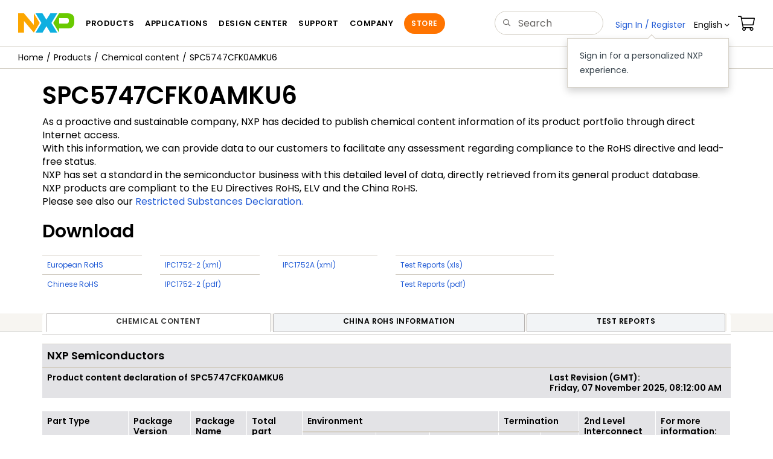

--- FILE ---
content_type: text/html; charset=UTF-8
request_url: https://www.nxp.com/webapp/chemical-content/SPC5747CFK0AMKU6.html
body_size: 15109
content:
<!DOCTYPE html>
<html>
 
<head>
  <meta charset="utf-8">
  <meta http-equiv="X-UA-Compatible" content="IE=edge">
  <meta name="verify-v1" content="BXkOWcTHpEIHsaiI4T8cQwVghsgXd7NlIg+083NTZNI=">
  <meta name="DCSext.language_option" content="en" />
  <meta name="DCSext.en_ti" content="Welcome to NXP Semiconductors" />
  <meta name="DCSext.page_template" content="Main_Homepage" />
  <meta name="msvalidate.01" content="7A3A441EEF38540BD996CCEE9E0EB1F2" />
  <link rel="icon" href="/favicon.ico" type="image/x-icon" />
  <meta name="viewport" content="width=device-width,initial-scale=1">
<link rel="stylesheet" href="/resources/css/nxp-web.min.css"> 
<link rel="stylesheet" href="/resources/css/nxp-legacy.min.css">
<script type="text/javascript" src="/shared/js/header.js"></script>
<script type="text/javascript" src="/resources/scripts/jquery-3.7.1.min.js" ></script>
<script type="text/javascript" src="/resources/scripts/bootstrap.js" ></script>
 

<script type="text/javascript">

var domainURL = "https://www.nxp.com";
var domainlocale = "en";

var jQuery_1_9_1 = jQuery;
</script>
<script>
var LANG_CD_LIST = "zh-Hans,ja,ko";
var URL_DOMAIN = "";
var URL_MAJOR_DOMAIN = "";
var CACHE_URL_DOMAINS = ["https://cache.nxp.com", "", ""];
</script>

<script type="text/javascript" src="/shared/js/js.cookie.js"></script>
<script type="text/javascript" src="/resources/scripts/nxp-cms/framework-loader.js"></script>
<script type="text/javascript" src="/resources/scripts/analytics/webanalytics.js"></script>
<script src="//assets.adobedtm.com/8f7434476eb5/c8113b1c7559/launch-6b3848c34eff.min.js" async></script>
		<title>NXP Semiconductors :: Secure Connections for a Smarter
	World</title>
<style type = "text/css">

#more-info .modal-body .close {
    position: absolute;
    right: 24px;
    top: 15px;
}
.disclaimer {
    color: #979200;
}
</style>

<noscript>
      <div class="alert alert-warning" role="alert">For best experience this site requires Javascript to be enabled. To enable on your browser, follow our <a href="/company/about-nxp/accessibility:ACCESSIBILITY" target="_blank" class='alert-link'>accessibility instructions</a>.
      </div>
  	</noscript>
<script type="text/javascript">

    const close = function close() {
        var element = document.getElementById('browserWarning')
        element.parentNode.removeChild(element)
    }
    function msieversion() {
        var ua = window.navigator.userAgent;
        var msie = (ua.indexOf('MSIE ') > 0) || (ua.indexOf('Trident') > 0);
        return msie;
    }
    function showIeWarning() {
        var ieHead = document.createElement('div');
        ieHead.setAttribute('class', 'alert alert-warning alert-dismissible fade in text-center');
        ieHead.setAttribute('id', 'browserWarning');
        ieHead.style.marginBottom = '0';
        ieHead.setAttribute('role', 'alert');
        ieHead.innerHTML = 'Your browser is not supported. For best experience please download an updated version of: ' + "<a href='https://www.google.com/chrome/' class='alert-link' target='_blank'>Chrome</a>" + ', ' + "<a href='https://www.mozilla.org/en-US/firefox/new/' class='alert-link' target='_blank'>Firefox</a>" + ', ' + "<a href='https://support.apple.com/downloads/safari' class='alert-link' target='_blank'>Safari</a>"+ ', ' +  "<a href='https://www.microsoft.com/en-us/edge' class='alert-link' target='_blank'>Edge</a>." + "<button class='close' type='button' data-dismiss='alert' aria-label='close'><span aria-hidden='true'>&times;</span></button>";
        document.body.insertBefore(ieHead, document.body.childNodes[0]);
    }
        if (msieversion()) {
            showIeWarning();
            var warning = document.getElementById('browserWarning');
            if(warning) {
                warning.addEventListener('click', close, false);
            }
        }
</script>



<script>!function(){function o(n,i){if(n&&i)for(var r in i)i.hasOwnProperty(r)&&(void 0===n[r]?n[r]=i[r]:n[r].constructor===Object&&i[r].constructor===Object?o(n[r],i[r]):n[r]=i[r])}try{var n=decodeURIComponent("%7B%0A%22LOGN%22%3A%20%7B%0A%22storeConfig%22%3A%20true%0A%7D%2C%0A%22Early%22%3A%20%7B%0A%22enabled%22%3A%20true%0A%7D%0A%7D");if(n.length>0&&window.JSON&&"function"==typeof window.JSON.parse){var i=JSON.parse(n);void 0!==window.BOOMR_config?o(window.BOOMR_config,i):window.BOOMR_config=i}}catch(r){window.console&&"function"==typeof window.console.error&&console.error("mPulse: Could not parse configuration",r)}}();</script>
                              <script>!function(a){var e="https://s.go-mpulse.net/boomerang/",t="addEventListener";if("False"=="True")a.BOOMR_config=a.BOOMR_config||{},a.BOOMR_config.PageParams=a.BOOMR_config.PageParams||{},a.BOOMR_config.PageParams.pci=!0,e="https://s2.go-mpulse.net/boomerang/";if(window.BOOMR_API_key="9A5SG-ZLHFG-266XZ-3SBXK-MAXXJ",function(){function n(e){a.BOOMR_onload=e&&e.timeStamp||(new Date).getTime()}if(!a.BOOMR||!a.BOOMR.version&&!a.BOOMR.snippetExecuted){a.BOOMR=a.BOOMR||{},a.BOOMR.snippetExecuted=!0;var i,_,o,r=document.createElement("iframe");if(a[t])a[t]("load",n,!1);else if(a.attachEvent)a.attachEvent("onload",n);r.src="javascript:void(0)",r.title="",r.role="presentation",(r.frameElement||r).style.cssText="width:0;height:0;border:0;display:none;",o=document.getElementsByTagName("script")[0],o.parentNode.insertBefore(r,o);try{_=r.contentWindow.document}catch(O){i=document.domain,r.src="javascript:var d=document.open();d.domain='"+i+"';void(0);",_=r.contentWindow.document}_.open()._l=function(){var a=this.createElement("script");if(i)this.domain=i;a.id="boomr-if-as",a.src=e+"9A5SG-ZLHFG-266XZ-3SBXK-MAXXJ",BOOMR_lstart=(new Date).getTime(),this.body.appendChild(a)},_.write("<bo"+'dy onload="document._l();">'),_.close()}}(),"".length>0)if(a&&"performance"in a&&a.performance&&"function"==typeof a.performance.setResourceTimingBufferSize)a.performance.setResourceTimingBufferSize();!function(){if(BOOMR=a.BOOMR||{},BOOMR.plugins=BOOMR.plugins||{},!BOOMR.plugins.AK){var e=""=="true"?1:0,t="",n="aoaqurix3igi62lvqhnq-f-c9662ff71-clientnsv4-s.akamaihd.net",i="false"=="true"?2:1,_={"ak.v":"39","ak.cp":"272159","ak.ai":parseInt("266333",10),"ak.ol":"0","ak.cr":9,"ak.ipv":4,"ak.proto":"h2","ak.rid":"1efab7c9","ak.r":47394,"ak.a2":e,"ak.m":"h","ak.n":"essl","ak.bpcip":"3.129.10.0","ak.cport":39990,"ak.gh":"23.33.84.206","ak.quicv":"","ak.tlsv":"tls1.3","ak.0rtt":"","ak.0rtt.ed":"","ak.csrc":"-","ak.acc":"","ak.t":"1769308635","ak.ak":"hOBiQwZUYzCg5VSAfCLimQ==OGvEJt4AsSTm5extnu6OSbS3eSd8XHqv9m0Kj/l5OSrvLySSdUUPGiJT9ITYgRtzsJeXDytyWKriVXMJmW1tSRD8QDjAFnv12iCT4XAe79TiMsfcCjtRG48w4zsMvM4rtbGbpmnzBXYT7/umrO8kI/76Q4Lp0D0O45YWTrqWRdnIANq5yfBS9saGPDtjyzavUcNpjD1UDlUnBl9Pa0lF7fY+PBX/x4D3spZ3oiEk3Koc2SaoFgmKBaSjW+ZcWsSxVdEl1SxpwG+3oyl5UgpS13ym+9my8Alghka8VCw8lqfvI1c/qxEsNlVy/E+i8v+fFFiGtf+upO7FdybQKzlj4rT+kEzfXlBvV0rebjXIgSa0G6pQ1yoY9bEP7VnZnTwO2rQIj2yRq0qDt4ub8r23je+mw8CtdC0e7bHyRRiq+6A=","ak.pv":"260","ak.dpoabenc":"","ak.tf":i};if(""!==t)_["ak.ruds"]=t;var o={i:!1,av:function(e){var t="http.initiator";if(e&&(!e[t]||"spa_hard"===e[t]))_["ak.feo"]=void 0!==a.aFeoApplied?1:0,BOOMR.addVar(_)},rv:function(){var a=["ak.bpcip","ak.cport","ak.cr","ak.csrc","ak.gh","ak.ipv","ak.m","ak.n","ak.ol","ak.proto","ak.quicv","ak.tlsv","ak.0rtt","ak.0rtt.ed","ak.r","ak.acc","ak.t","ak.tf"];BOOMR.removeVar(a)}};BOOMR.plugins.AK={akVars:_,akDNSPreFetchDomain:n,init:function(){if(!o.i){var a=BOOMR.subscribe;a("before_beacon",o.av,null,null),a("onbeacon",o.rv,null,null),o.i=!0}return this},is_complete:function(){return!0}}}}()}(window);</script></head>

<body>
	<noscript>
    <div class="alert alert-warning alert-dismissible fade in text-center" role="alert">
        For best experience this site requires Javascript to be enabled. To enable on your browser, follow our <a href="https://www.nxp.com/company/about-nxp/accessibility:ACCESSIBILITY" target="_blank" class='alert-link'>accessibility instructions</a>.<button class='close' type='button' data-dismiss='alert' aria-label='close'><span aria-hidden='true'>&times;</span></button>
    </div>
    </noscript>

	<input id="secureUrl" type="hidden" name="mobileUrl"
		value="" />
	<input type="hidden" id="sechighlight" name="sechighlight"
		value="noHighlight" />
	<div id="nxp-wrapper" class="nxp-global-sticky-header">
	
		<header class="loadnav">
<div class="site-header">
  <div class="site-header-inner">
<!-- logo -->
							  <div class="site-logo" id="site-logo">
								<a href="/" title="NXP Semiconductor">
								  <img
									src="/resources/images/nxp-logo.svg"
									onerror="this.src=/assets/images/en/logos-internal/NXP_logo.png"
									alt="NXP logo"
								  />
								</a>
							  </div>
							  <!-- Primary navigation -->
							  <div class="site-nav" style="display: initial;">
								<a href="#nxp-mobile-nav" id="hamburger" class="navbar-toggle">
								  <span class="icon-bar top-bar"></span>
								  <span class="icon-bar middle-bar"></span>
								  <span class="icon-bar bottom-bar"></span>
								  <span class="mobile-nav-label"></span>
								</a>
								<nav class="primary-nav" id="primaryNav">
								  <a class="primary-nav-item productsmenu" data-target="#productsMm" data-toggle="dropdown" role="button" aria-haspopup="true" aria-expanded="false" ></a>
								  <a class="primary-nav-item applicationsmenu" data-target="#applicationsMm" data-toggle="dropdown" role="button" aria-haspopup="true" aria-expanded="false" ></a>
								  <a class="primary-nav-item trainingmenu" data-target="#designMm" data-toggle="dropdown" role="button" aria-haspopup="true" aria-expanded="false" ></a>
								  <a class="primary-nav-item aboutmenu" data-target="#aboutMm" data-toggle="dropdown" role="button" aria-haspopup="true" aria-expanded="false"></a>
								</nav>
							  </div>
							  <!-- Primary navigation END -->
							  <!-- Search -->
							  <div class="header-search" id="search-component">
								<div>
								  <div class="search-input" id="search-input">
										<form id="search" class="search-form" name="gs" method="GET" action="/search">
										<input type="text" id="parts" name="keyword" placeholder="" tabindex="1" autocomplete="off" class="form-control" value=""/>
									</form>
								  </div>
								</div>
							  </div>
							  <!-- Secondary navigation -->
							  <ul class="secondary-nav">
								<li class="secondary-nav-item dropdown active">
								  <div id="login-block" class="dropdown">
									<a id="userDropDownMenu" data-toggle="dropdown" href="#">
									  <span class="icon-user"></span>&nbsp;<span
										class="ctHidden"
										id="userName"
									  ></span
									  >&nbsp;<span class="icon-arrow-down2"></span
									></a>
									<ul id="user-actions" class="dropdown-menu dropdown-menu-right dtmHeaderLogin" role="menu" aria-labelledby="userDropdownMenu">
									  <li role="presentation">
										<a role="menuitem" href="/ruhp/myFreescale.html"> My Account</a>
									  </li>
									  <li role="presentation">
										<a role="menuitem" href="/webapp/ecommerce.precustomer_ordersearch.framework">Orders</a>
									  </li>
									  <li role="presentation">
										<a role="menuitem" href="/security/public/login.LogoutController.sp">Sign Out</a>
									  </li>
									  <div class="dropdown-border"></div>
									</ul>
								  </div>
								</li>
								<li class="secondary-nav-item dropdown">
								  <div id="language-component">
									<div id="language-selector" class="secondary-nav-item dropdown">
									  <a href="#" class="secondary-nav-link dropdown-toggle" data-toggle="dropdown" role="button" aria-haspopup="true" aria-expanded="false"><span class="icon-globe2"></span>&nbsp;En<span class="caret" ></span></a>
									  <ul class="dropdown-menu dropdown-menu-right language-actions" id="language-actions">
										<li>
										  <a class="lang lang-en selected" href="/?lang=en&amp;lang_cd=en&amp;">English<span class="icon-checkmark"></span></a>
										</li>
										<li>
										  <a class="lang lang-zh" href="/cn/?lang=cn&amp;lang_cd=zh-Hans&amp;">ä¸­æ</a>
										</li>
										<li>
										  <a class="lang lang-ja" href="/jp/?lang=jp&amp;lang_cd=jp&amp;">æ¥æ¬èª</a>
										</li>
										<li>
										  <a class="lang lang-ko" href="/ko/?lang=ko&amp;lang_cd=ko&amp;">íêµ­ì´</a>
										</li>
									  </ul>
									</div>
								  </div>
								</li>
								<li class="secondary-nav-item">
								  <a class="secondary-nav-link" href="/webapp/ecommerce.show_cart.framework"><span class="icon-cart"></span></a>
								</li>
							  </ul>
							</div>
 <div class="megamenu">
  </div>
</div>
</header>
	
		<nav id="nxp-mobile-nav"></nav>
		<div class="clearfix"></div>
	</div>

	<script type="text/javascript">
if(typeof digitalData === 'object') {
	var s_site_platform = "normal";
	var s_normal_site = "normal";
	if(s_site_platform == s_normal_site) {
		s_site_platform = "full";
	}

	var s_do_pagecall = true;
	
	var s_searchQryTxt = "null";
	var s_searchResultCnt = "null";
	
	var s_searchFilter = "";
	
	
	if(s_searchResultCnt == '' || s_searchResultCnt == "0"){
		
		s_searchResultCnt = "zero";
		
	}

	var s_currentUrl = document.URL;

	var searchLabel = null;
	var code = null;	
	var type = null;
	var nodeId = null;
	var partnerId = null;
	var partNumber = null;
	var partNumber1 = null;
	var packageId = null;
	var orderablePartNum = null;
	var yid = null;
	var pageLoadRule = "";
	var summaryPageType = "";
	var pageCategory = "";
	var sourceId = "";
	var sourceType = "";
	var pageEvents = "";
	var setSearchCookies = false;

	
	summaryPageType = "CHEMICAL CONTENT PRODUCT PAGE";
	
	pageCategory = "CHEMICAL CONTENT";
	
		pageLoadRule = pageLoadRule == "" ? "General":pageLoadRule;

	
		
	
	if(typeof getCleanPageURL === 'function')
		s_currentUrl = getCleanPageURL();
	if(searchLabel != null) s_currentUrl = s_currentUrl +'?searchLabel=' + searchLabel;
	if(partnerId != null) s_currentUrl = s_currentUrl +'?partnerId=' + partnerId;	
	if(partNumber != null) s_currentUrl = s_currentUrl +'?PART_NUMBER=' + partNumber;
	if(partNumber1 != null) s_currentUrl = s_currentUrl +'?partnumber=' + partNumber1;
	if(packageId != null) s_currentUrl = s_currentUrl +'?packageId=' + packageId;
	if(orderablePartNum != null) s_currentUrl = s_currentUrl +'?orderablePartNum=' + orderablePartNum;	

	var eventPathing = "";
	var pageName = "Chemical Content Product Page: SPC5747CFK0AMKU6";
	var formReference = "";
	var eVar57 = "null";
	digitalData.pageInfo.pageName = pageName;
	
	
		eventPathing = digitalData.pageInfo.pageName;
        if (typeof(eVar57) != "undefined" && eVar57.indexOf("Rich Media Component") != -1) {
        	eventPathing = eVar57;
        }
	
	isDTMEnabledFlag = isDTMEnabled(); 
	
	digitalData.pageInfo.pageLoadRule = pageLoadRule; 
	digitalData.pageInfo.pageURLClean = s_currentUrl;
	
	digitalData.pageInfo.pageEvents = pageEvents;
	if(typeof getProdview == 'function'){
		if(getProdview()){
			if(digitalData.pageInfo.pageEvents == '')
				digitalData.pageInfo.pageEvents = pageEvents;
			else
				digitalData.pageInfo.pageEvents = digitalData.pageInfo.pageEvents + ',' + pageEvents;
		}
	}
	
		digitalData.pageInfo.pageType = "Chemical Content Product Page";	
	
		digitalData.pageInfo.siteSection1 = "Chemical Content";
	
		digitalData.pageInfo.pageTab = "Chemical content"; 
	
		digitalData.pageInfo.pageEventPathing = eventPathing;

	
	if ((pageName != null && pageName != "") && (pageName.indexOf("Shopping Cart:Distributors | ")!= -1 || 
		    pageName.indexOf("General: More Info | ")!= -1 || pageName.indexOf("General: Reliability Report | ")!= -1 || 
			pageName.indexOf("General: Parts Piece Detail | ")!= -1)){
			digitalData.pageInfo.pageCodeID = digitalData.pageInfo.pageName;		 
	}	
	
	digitalData.pageInfo.summaryPageType = summaryPageType;
	

	digitalData.pageInfo.pageCategory = pageCategory;
	

	var s_contentFinder = '';
	if(typeof getContentFinding === 'function')
		s_contentFinder = getContentFinding(document.referrer, document.URL);
	digitalData.pageInfo.contentFinding = s_contentFinder;
	
				

	digitalData.siteInfo.sitePlatform = s_site_platform;
	
	digitalData.siteInfo.lang = "en";
	
	if(typeof digitalData != 'undefined' && typeof digitalData.customEventInfo == 'undefined'){
		digitalData.customEventInfo = {};
		digitalData.customEventInfo.pageActionContentFinding = '';
		digitalData.customEventInfo.searchKeyword = '';
		digitalData.customEventInfo.searchResultCount = '';
		digitalData.customEventInfo.eventPathing = '';
		digitalData.customEventInfo.formName = '';
		digitalData.customEventInfo.uniquePageComponent = '';
		digitalData.customEventInfo.searchResultPageNumber = '';
		digitalData.customEventInfo.pageAction = '';
		digitalData.customEventInfo.pageSubaction = '';
		digitalData.customEventInfo.contentSubFinding = '';
		digitalData.customEventInfo.searchResultPosition = '';
		digitalData.customEventInfo.targetURL = '';
		digitalData.customEventInfo.events = {};
		digitalData.customEventInfo.searchFilterList = {};
		digitalData.customEventInfo.pageEventPathingdiv = '';
		digitalData.customEventInfo.pageActiondiv = '';
		digitalData.customEventInfo.pageSubactiondiv = '';
		digitalData.customEventInfo.targetURLdiv = '';
		digitalData.customEventInfo.searchResultPageNumberdiv = '';
		digitalData.customEventInfo.searchResultPositiondiv = '';
		digitalData.customEventInfo.assetIDdiv = '';
	}
	if (typeof initiateWACookie == 'function') {
		initiateWACookie();
	}
}
</script>
<script type="text/javascript">
 if (typeof jQuery != 'undefined') { 
	  jQuery(document).ready(function() {  
			$('a.thickbox').click(function(event){
				var blkImgpath=$(this).find('img', this).attr("src"); 	    
				if(blkImgpath.indexOf('/files/graphic/block_diagram') > -1){
					var blkTitle = $(this).find('img', this).attr("alt");			
					if(blkImgpath.indexOf("http") < 0) {
						blkImgpath = window.location.protocol+"//"+window.location.host + blkImgpath;
					}
					blkImgpath=blkImgpath.replace("cache.nxp.com","www.nxp.com");
					blkImgpath=blkImgpath.replace("cache-uat.freescale.com","uat.freescale.com");	
					trackAnalyticsBlockDiagram(blkImgpath, blkTitle);
				}
			});							 
		});  
	}
 </script>

<!--Modified by b59085 for DFCT0012588 on 8-July-2016 - start -->
<script src="/chemical_content/js/PE-Framework-2.0.js"></script>
<script src="/chemical_content/js/chemical-content.js"></script>
<script src="/chemical_content/js/generic.js"></script>


<!DOCTYPE html><html><body><div class="container-fluid"><div class="row"><div class="iw_columns col-lg-12"><div class="bc-container clearfix"><ul data-dtmSection="Breadcrumb" class="bc dtmGenDiv"><li><a href="/"><span title="nxp.com" class="icon-home"/></a></li><li><a href="/products/">Products</a></li><li><a href="/webapp/chemical-content/search">Chemical content</a></li><li><a class="arrow-orange" href="/webapp/chemical-content/SPC5747CFK0AMKU6.html">SPC5747CFK0AMKU6</a></li></ul></div></div></div></div><div class="container"><div id="content"><h1>SPC5747CFK0AMKU6</h1><p>As a proactive and sustainable company, NXP has decided to publish chemical content information of its product portfolio through direct Internet access.<br />With this information, we can provide data to our customers to facilitate any assessment regarding compliance to the RoHS directive and lead-free status.<br />NXP has set a standard in the semiconductor business with this detailed level of data, directly retrieved from its general product database.<br />NXP products are compliant to the EU Directives RoHS, ELV and the China RoHS.<br/>Please see also our <a href="#" data-toggle="modal" data-target="#rsd">Restricted Substances Declaration.</a><div role="dialog" class="modal in" data-toggle="tooltip" id="rsd"><div class="modal-dialog"><div class="modal-content"><div class="modal-header"><button data-dismiss="modal" class="close" type="button">×</button><h3 class="modal-title">Substances of concern</h3></div><div class="modal-body"><p>The many processes used to manufacture semiconductors are complex and delicate, and require a variety of specialized chemicals and materials. To protect our employees and the environment, we have several programs in place that regulate our use of hazardous chemicals or “substances of concern”. In fact, we follow some of the toughest practical standards in the industry.</p> <p>We carefully monitor our use of substances categorized as restricted, hazardous, or relevant, and have committed, as part of our near-term Sustainability Program, to achieving a 100% reduction of all restricted and hazardous substances that aren't critical use. We track our usage of chemicals in our company-wide Chemical Management program, which registers and classifies the chemical substances we handle. Any use or emission of restricted or hazardous substances must be covered by internal dispensation, so we are searching for alternatives as quickly as possible.</p> <p>ECO Products Substance Control for Products and Packaging specifies substances that are not permitted in materials, parts, semi-finished goods and products at levels above our established threshold to ensure that no NXP products put on the market contain any substances that are restricted by law or other regulations, including the European Union's Directive on the restriction of the use of certain hazardous substances in electrical and electronic equipment (commonly known as RoHS).</p> <p>While most substances on this list are not permitted by law, a number of them are not permitted by NXP in view of upcoming legislation, their impact on the environment or on health &amp; safety.</p> <p>ECO Products Substance Control for Products and Packaging also contains a number of Restricted Substances. Use of these substances is allowed, but any use of these substances must be reported above the declaration threshold as specified in this list. Most substances are placed on this list because of health risks in their use and/or processing. Others are placed on this list because they limit recycling, because they are scarce or they have for instance a high environmental impact in mining.</p><h4>Relevant Files</h4><ul class="info-download-list"><li><a href="/docs/en/supporting-information/ECO-Products-Substance-Control-Products-Packaging.pdf">ECO Products Substance Control for Products and Packaging</a></li></ul></div></div></div></div></p><p><h2>Download</h2><div class="row"><div class="col-sm-2 col-xs-12"><p><!--
						_
					--></p><table class="table"><tr><td><a href="/webapp/chemical-content/european/SPC5747CFK0AMKU6_eu_rohs.xls" target="_blank">European RoHS</a></td></tr><tr><td><a href="/webapp/chemical-content/chinese/SPC5747CFK0AMKU6_cn_rohs.xls" target="_blank">Chinese RoHS</a></td></tr></table></div><div class="col-sm-2 col-xs-12"><p><!--
							_
						--></p><table class="table"><tr><td><a href="/webapp/chemical-content/ipc175-2/xml/SPC5747CFK0AMKU6.zip" target="_blank">IPC1752-2 (xml)</a></td></tr><tr><td><a href="/webapp/chemical-content/ipc175-2/pdf/SPC5747CFK0AMKU6.zip" target="_blank">IPC1752-2 (pdf)</a></td></tr></table></div><div class="col-sm-2 col-xs-12"><p><!--
							_
						--></p><table class="table"><tr><td><a href="/webapp/chemical-content/ipc1752A/xml/SPC5747CFK0AMKU6.zip" target="_blank">IPC1752A (xml)</a></td></tr></table></div><div class="col-sm-3 col-xs-12"><p><!--
						_
					--></p><table class="table"><tr><td><a href="/webapp/chemical-content/testreports/xls/SPC5747CFK0AMKU6.xls" target="_blank">Test Reports (xls)</a></td></tr><tr><td><a href="/webapp/chemical-content/testreports/pdf/SPC5747CFK0AMKU6.zip" target="_blank">Test Reports (pdf)</a></td></tr></table></div></div></p><p><div class="row"><div class="col-sm-12"><div class="tabBar"><ul class="nav nav-tabs"><li id="selectedTab" class="active" role="presentation"><a data-toggle="tab" role="tab" aria-controls="eu" href="#eu" class="omniture data={'type':'tab'}">Chemical content</a></li><li role="presentation"><a data-toggle="tab" role="tab" aria-controls="cn" href="#cn" class="omniture data={'type':'tab'}">China RoHS Information</a></li><li role="presentation"><a data-toggle="tab" role="tab" aria-controls="coa" href="#coa" class="omniture data={'type':'tab'}">Test Reports</a></li></ul></div><div class="tab-content"><div id="eu" class="tab-pane active" role="tabpanel"><div class="row"><div class="col-sm-12 col-xs-12"><table class="table"><tr><td style="background-color:#e3e3e6;font-size:18px" colspan="3"><strong>NXP Semiconductors</strong></td></tr><tr><td style="background-color:#e3e3e6;font-size:14px"><strong>Product content declaration of</strong> <strong>SPC5747CFK0AMKU6</strong></td><td style="background-color:#e3e3e6;padding-right:400px;"/><td style="background-color:#e3e3e6;font-size:14px"><strong>Last Revision (GMT):<br/><strong/>Friday, 07 November 2025, 08:12:00 AM</strong></td></tr></table><div class="table-responsive"><table class="table table-hover"><thead><tr><th rowspan="2">Part Type</th><th rowspan="2">Package Version</th><th rowspan="2">Package Name</th><th rowspan="2">Total part<br/>weight</th><th colspan="3" rowspan="1">Environment</th><th title="Termination per IPC1752-2 Standard" data-container="body" data-placement="top" data-toggle="tooltip" colspan="2" rowspan="1">Termination</th><th title="Classification per IPC/JEDEC J-STD609 standard to characterize the type of materials used for the connection between the component and the printed circuit board." data-container="body" data-placement="top" data-toggle="tooltip" rowspan="2">2nd Level Interconnect</th><th rowspan="2">For more information:</th></tr><tr><th title="Contains a maximum total halogen concentration of less than 1500 ppm, by weight, per homogeneous material with less than 900 ppm bromine and less then 900 ppm chlorine per IEC 61249-2-21 standard and IPC/JEDEC J-STD-709." data-container="body" data-placement="top" data-toggle="tooltip" rowspan="2">Halogen Free
(Cl+Br)</th><th title="Contains a maximum Lead concentration of  less than 1000 ppm, by weight, per homogeneous material per IPC/JEDEC J-STD609 standard." data-container="body" data-placement="top" data-toggle="tooltip">Lead Free
(Pb)</th><th title="EU RoHS compliant per EU Directive 2011/65/EU and its amendments" data-container="body" data-placement="top" data-toggle="tooltip">EU RoHS Compliant</th><th title="Terminal Plating/Grid Array Material" data-container="body" data-placement="top" data-toggle="tooltip">Plating</th><th title="Terminal Base Alloy" data-container="body" data-placement="top" data-toggle="tooltip">Base Alloy</th></tr></thead><tbody><tr><td>SPC5747CFK0AMKU6</td><td>SOT766</td><td>HLQFP176</td><td>1596.350726 mg
							</td><td>Yes</td><td>Yes</td><td>Yes</td><td>Tin (Sn)</td><td>Cu alloy</td><td>e3</td><td><a href="mailto:eco-products@nxp.com">contact us</a></td></tr></tbody></table></div><div class="table-responsive"><table class="table table-hover"><thead><tr><th title="12 digit numerical code" data-container="body" data-placement="top" data-toggle="tooltip" rowspan="2">Manufacturer Part Number (MPN)</th><th title="Date of product release or revision. The information provided for this product is effective from this date onwards." data-container="body" data-placement="top" data-toggle="tooltip" rowspan="2">Effective Date</th><th title="Version number of the latest release or revision of this product. The information provided for this product is applicable for this version only." data-container="body" data-placement="top" data-toggle="tooltip" rowspan="2">Version</th><th title="Moisture/Reflow Sensitivity Classification per IPC/JEDEC J-STD-20 standard for Pb-free soldering process determined under ≤30 °C/85% relative humidity conditions." colspan="3" data-container="body" data-placement="top" data-toggle="tooltip" rowspan="1">Pb-free soldering</th><th title="Moisture/Reflow Sensitivity Classification per IPC/JEDEC J-STD-20 standard for SnPb Eutectic soldering process determined under ≤30 °C/85% relative humidity conditions." colspan="3" data-container="body" data-placement="top" data-toggle="tooltip" rowspan="1">SnPb soldering</th><th title="Number of reflow processing cycles used to assess MSL rating" data-container="body" data-placement="top" data-toggle="tooltip" rowspan="2">Number of processing cycles</th><th rowspan="2">Manufacturing</th></tr><tr><th title="Moisture Sensitivity Level(MSL) rating characterizing the component’s susceptibility to damage from absorbed moisture when subjected to reflow soldering. Floor Life (for moisture/reflow failures only) - the allowable time period after removal from a moisture barrier bag, dry storage, or dry bake and before the solder reflow process." data-container="body" data-placement="top" data-toggle="tooltip">Moisture Sensitivity Level <br/>/ Floor Life</th><th title="Maximum peak package temperature (PPT) at which the component manufacturer guarantees the component MSL for Pb-free soldering." data-container="body" data-placement="top" data-toggle="tooltip">Peak Package temperature</th><th title="Max time (within 5°C) of peak package temperature (MPPT) for Pb-free soldering process." data-container="body" data-placement="top" data-toggle="tooltip">Max time at peak temperature</th><th title="Moisture Senstivity Level (MSL) rating characterizing the component’s susceptibility to damage from absorbed moisture when subjected to reflow soldering. Floor Life (for moisture/reflow failures only) - the allowable time period after removal from a moisture barrier bag, dry storage, or dry bake and before the solder reflow process." data-container="body" data-placement="top" data-toggle="tooltip">Moisture Sensitivity Level <br/>/ Floor Life</th><th title="Maximum peak package temperature (PPT) at which the component manufacturer guarantees the component MSL for SnPb soldering." data-container="body" data-placement="top" data-toggle="tooltip">Peak Package temperature</th><th title="Max time (within 5°C) of peak package temperature (MPPT) for SnPb soldering process." data-container="body" data-placement="top" data-toggle="tooltip">Max time at peak temperature</th></tr></thead><tbody><tr class="odd"><td>9353 629 73557</td><td>2023-11-24</td><td>G</td><td>3 / 168 hours</td><td>260</td><td>40 sec.</td><td>Not Applicable</td><td>Not Applicable</td><td>Not Applicable</td><td>3</td><td>Tianjin, China;Kuala Lumpur, Malaysia</td></tr></tbody></table></div><div class="table-responsive"><table class="table table-hover"><thead><tr><th rowspan="2">Subpart</th><th rowspan="2">Homogeneous Material</th><th colspan="2" rowspan="1">Substance</th><th rowspan="2">CAS number</th><th rowspan="2">Mass(mg)</th><th rowspan="2">Mass(%) of<br/>Material</th><th rowspan="2">Mass(%) of<br/>Total part</th></tr><tr><th rowspan="1">Category</th><th rowspan="1">Description</th></tr></thead><tbody><tr><td style="border-right: 1px solid #d6dce0; border-left: 1px solid #d6dce0;"><strong>Bonding Wire - CuPd</strong></td><td style="border-right: 1px solid #d6dce0;"><strong>Bonding Wire - CuPd</strong></td><td style="border-right: 1px solid #d6dce0;">Copper and its compounds</td><td style="border-right: 1px solid #d6dce0;"><strong>Copper, metal<sup/></strong></td><td style="white-space:nowrap; border-right: 1px solid #d6dce0;">7440-50-8</td><td style="text-align:right; border-right: 1px solid #d6dce0;">1.737082</td><td style="text-align:right; border-right: 1px solid #d6dce0;">98.100000</td><td style="text-align:right; border-right: 1px solid #d6dce0;">0.108816</td></tr><tr><td style="border-top: none; border-right: 1px solid #d6dce0; border-left: 1px solid #d6dce0;"><strong> </strong></td><td style="border-top:none; border-right: 1px solid #d6dce0;"><strong> </strong></td><td style="border-right: 1px solid #d6dce0;">Gold and its compounds</td><td style="border-right: 1px solid #d6dce0;"><strong>Gold, metal<sup/></strong></td><td style="white-space:nowrap; border-right: 1px solid #d6dce0;">7440-57-5</td><td style="text-align:right; border-right: 1px solid #d6dce0;">0.001771</td><td style="text-align:right; border-right: 1px solid #d6dce0;">0.100000</td><td style="text-align:right; border-right: 1px solid #d6dce0;">0.000111</td></tr><tr><td style="border-top: none; border-right: 1px solid #d6dce0; border-left: 1px solid #d6dce0;"><strong> </strong></td><td style="border-top:none; border-right: 1px solid #d6dce0;"><strong> </strong></td><td style="border-right: 1px solid #d6dce0;">Palladium and its compounds</td><td style="border-right: 1px solid #d6dce0;"><strong>Palladium, metal<sup/></strong></td><td style="white-space:nowrap; border-right: 1px solid #d6dce0;">7440-05-3</td><td style="text-align:right; border-right: 1px solid #d6dce0;">0.031873</td><td style="text-align:right; border-right: 1px solid #d6dce0;">1.800000</td><td style="text-align:right; border-right: 1px solid #d6dce0;">0.001997</td></tr><tr><td style="text-align:right; border-right:1px solid #d6dce0; border-left:1px solid #d6dce0; border-top:none;"><!----></td><td style="text-align:right; border-right:1px solid #d6dce0;border-top:none;"><!----></td><td style="text-align:right; border-right:1px solid #d6dce0;"><!----></td><td style="text-align:right; border-right:1px solid #d6dce0;"><em><strong>Subtotal</strong></em></td><td style="text-align:right; border-right:1px solid #d6dce0;"><!----></td><td style="text-align:right; border-right:1px solid #d6dce0;"><em><strong>1.770726</strong></em></td><td style="text-align:right; border-right:1px solid #d6dce0;"><em><strong>100.0000000</strong></em></td><td style="text-align:right; border-right:1px solid #d6dce0;"><em><strong>0.110923</strong></em></td></tr><tr class="empty"><td style="height:5px; border-left:1px solid #d6dce0; border-right:1px solid #d6dce0;" colspan="8"><!--
					_
				--></td></tr><tr><td style="border-right: 1px solid #d6dce0; border-left: 1px solid #d6dce0;"><strong>Copper Lead-Frame, Pre-Plated Ag</strong></td><td style="border-right: 1px solid #d6dce0;"><strong>Copper Alloy</strong></td><td style="border-right: 1px solid #d6dce0;">Copper and its compounds</td><td style="border-right: 1px solid #d6dce0;"><strong>Copper, metal<sup/></strong></td><td style="white-space:nowrap; border-right: 1px solid #d6dce0;">7440-50-8</td><td style="text-align:right; border-right: 1px solid #d6dce0;">105.468309</td><td style="text-align:right; border-right: 1px solid #d6dce0;">97.291000</td><td style="text-align:right; border-right: 1px solid #d6dce0;">6.606838</td></tr><tr><td style="border-top: none; border-right: 1px solid #d6dce0; border-left: 1px solid #d6dce0;"><strong> </strong></td><td style="border-top:none; border-right: 1px solid #d6dce0;"><strong> </strong></td><td style="border-right: 1px solid #d6dce0;">Iron and its compounds</td><td style="border-right: 1px solid #d6dce0;"><strong>Iron, metal<sup/></strong></td><td style="white-space:nowrap; border-right: 1px solid #d6dce0;">7439-89-6</td><td style="text-align:right; border-right: 1px solid #d6dce0;">2.569199</td><td style="text-align:right; border-right: 1px solid #d6dce0;">2.370000</td><td style="text-align:right; border-right: 1px solid #d6dce0;">0.160942</td></tr><tr><td style="border-top: none; border-right: 1px solid #d6dce0; border-left: 1px solid #d6dce0;"><strong> </strong></td><td style="border-top:none; border-right: 1px solid #d6dce0;"><strong> </strong></td><td style="border-right: 1px solid #d6dce0;">Lead and its compounds</td><td style="border-right: 1px solid #d6dce0;"><strong>Lead, metallic lead and lead alloys<sup/></strong></td><td style="white-space:nowrap; border-right: 1px solid #d6dce0;">7439-92-1</td><td style="text-align:right; border-right: 1px solid #d6dce0;">0.018429</td><td style="text-align:right; border-right: 1px solid #d6dce0;">0.017000</td><td style="text-align:right; border-right: 1px solid #d6dce0;">0.001154</td></tr><tr><td style="border-top: none; border-right: 1px solid #d6dce0; border-left: 1px solid #d6dce0;"><strong> </strong></td><td style="border-top:none; border-right: 1px solid #d6dce0;"><strong> </strong></td><td style="border-right: 1px solid #d6dce0;">Phosphorus compounds</td><td style="border-right: 1px solid #d6dce0;"><strong>Phosphorus, elemental (not containing red allotrope)<sup/></strong></td><td style="white-space:nowrap; border-right: 1px solid #d6dce0;">7723-14-0</td><td style="text-align:right; border-right: 1px solid #d6dce0;">0.179952</td><td style="text-align:right; border-right: 1px solid #d6dce0;">0.166000</td><td style="text-align:right; border-right: 1px solid #d6dce0;">0.011273</td></tr><tr><td style="border-top: none; border-right: 1px solid #d6dce0; border-left: 1px solid #d6dce0;"><strong> </strong></td><td style="border-top:none; border-right: 1px solid #d6dce0;"><strong> </strong></td><td style="border-right: 1px solid #d6dce0;">Tin and its compounds</td><td style="border-right: 1px solid #d6dce0;"><strong>Tin, metal<sup/></strong></td><td style="white-space:nowrap; border-right: 1px solid #d6dce0;">7440-31-5</td><td style="text-align:right; border-right: 1px solid #d6dce0;">0.032522</td><td style="text-align:right; border-right: 1px solid #d6dce0;">0.030000</td><td style="text-align:right; border-right: 1px solid #d6dce0;">0.002037</td></tr><tr><td style="border-top: none; border-right: 1px solid #d6dce0; border-left: 1px solid #d6dce0;"><strong> </strong></td><td style="border-top:none; border-right: 1px solid #d6dce0;"><strong> </strong></td><td style="border-right: 1px solid #d6dce0;">Zinc and its compounds</td><td style="border-right: 1px solid #d6dce0;"><strong>Zinc, metal<sup/></strong></td><td style="white-space:nowrap; border-right: 1px solid #d6dce0;">7440-66-6</td><td style="text-align:right; border-right: 1px solid #d6dce0;">0.136590</td><td style="text-align:right; border-right: 1px solid #d6dce0;">0.126000</td><td style="text-align:right; border-right: 1px solid #d6dce0;">0.008556</td></tr><tr><td style="text-align:right; border-right:1px solid #d6dce0; border-left:1px solid #d6dce0; border-top:none;"><!----></td><td style="text-align:right; border-right:1px solid #d6dce0;border-top:none;"><!----></td><td style="text-align:right; border-right:1px solid #d6dce0;"><!----></td><td style="text-align:right; border-right:1px solid #d6dce0;"><em><strong>Subtotal</strong></em></td><td style="text-align:right; border-right:1px solid #d6dce0;"><!----></td><td style="text-align:right; border-right:1px solid #d6dce0;"><em><strong>108.405000</strong></em></td><td style="text-align:right; border-right:1px solid #d6dce0;"><em><strong>100.0000000</strong></em></td><td style="text-align:right; border-right:1px solid #d6dce0;"><em><strong>6.790801</strong></em></td></tr><tr><td style="border-top: none; border-right: 1px solid #d6dce0; border-left: 1px solid #d6dce0;"><strong> </strong></td><td style="border-right: 1px solid #d6dce0;"><strong>Silver Plating</strong></td><td style="border-right: 1px solid #d6dce0;">Miscellaneous substances</td><td style="border-right: 1px solid #d6dce0;"><strong>Proprietary Material-Other miscellaneous substances.<sup/></strong></td><td style="white-space:nowrap; border-right: 1px solid #d6dce0;"/><td style="text-align:right; border-right: 1px solid #d6dce0;">0.000110</td><td style="text-align:right; border-right: 1px solid #d6dce0;">0.010000</td><td style="text-align:right; border-right: 1px solid #d6dce0;">0.000007</td></tr><tr><td style="border-top: none; border-right: 1px solid #d6dce0; border-left: 1px solid #d6dce0;"><strong> </strong></td><td style="border-top:none; border-right: 1px solid #d6dce0;"><strong> </strong></td><td style="border-right: 1px solid #d6dce0;">Silver and its compounds</td><td style="border-right: 1px solid #d6dce0;"><strong>Silver, metal<sup/></strong></td><td style="white-space:nowrap; border-right: 1px solid #d6dce0;">7440-22-4</td><td style="text-align:right; border-right: 1px solid #d6dce0;">1.094890</td><td style="text-align:right; border-right: 1px solid #d6dce0;">99.990000</td><td style="text-align:right; border-right: 1px solid #d6dce0;">0.068587</td></tr><tr><td style="text-align:right; border-right:1px solid #d6dce0; border-left:1px solid #d6dce0; border-top:none;"><!----></td><td style="text-align:right; border-right:1px solid #d6dce0;border-top:none;"><!----></td><td style="text-align:right; border-right:1px solid #d6dce0;"><!----></td><td style="text-align:right; border-right:1px solid #d6dce0;"><em><strong>Subtotal</strong></em></td><td style="text-align:right; border-right:1px solid #d6dce0;"><!----></td><td style="text-align:right; border-right:1px solid #d6dce0;"><em><strong>1.095000</strong></em></td><td style="text-align:right; border-right:1px solid #d6dce0;"><em><strong>100.0000000</strong></em></td><td style="text-align:right; border-right:1px solid #d6dce0;"><em><strong>0.068594</strong></em></td></tr><tr class="empty"><td style="height:5px; border-left:1px solid #d6dce0; border-right:1px solid #d6dce0;" colspan="8"><!--
					_
				--></td></tr><tr><td style="border-right: 1px solid #d6dce0; border-left: 1px solid #d6dce0;"><strong>Die Encapsulant</strong></td><td style="border-right: 1px solid #d6dce0;"><strong>Die Encapsulant</strong></td><td style="border-right: 1px solid #d6dce0;">Epoxy Resins</td><td style="border-right: 1px solid #d6dce0;"><strong>Proprietary Material-Other Epoxy resins<sup/></strong></td><td style="white-space:nowrap; border-right: 1px solid #d6dce0;"/><td style="text-align:right; border-right: 1px solid #d6dce0;">72.600000</td><td style="text-align:right; border-right: 1px solid #d6dce0;">5.000000</td><td style="text-align:right; border-right: 1px solid #d6dce0;">4.547873</td></tr><tr><td style="border-top: none; border-right: 1px solid #d6dce0; border-left: 1px solid #d6dce0;"><strong> </strong></td><td style="border-top:none; border-right: 1px solid #d6dce0;"><strong> </strong></td><td style="border-right: 1px solid #d6dce0;">Inorganic Silicon compounds</td><td style="border-right: 1px solid #d6dce0;"><strong>Silica, vitreous<sup/></strong></td><td style="white-space:nowrap; border-right: 1px solid #d6dce0;">60676-86-0</td><td style="text-align:right; border-right: 1px solid #d6dce0;">290.400000</td><td style="text-align:right; border-right: 1px solid #d6dce0;">20.000000</td><td style="text-align:right; border-right: 1px solid #d6dce0;">18.191491</td></tr><tr><td style="border-top: none; border-right: 1px solid #d6dce0; border-left: 1px solid #d6dce0;"><strong> </strong></td><td style="border-top:none; border-right: 1px solid #d6dce0;"><strong> </strong></td><td style="border-right: 1px solid #d6dce0;">Inorganic Silicon compounds</td><td style="border-right: 1px solid #d6dce0;"><strong>Silicon dioxide<sup/></strong></td><td style="white-space:nowrap; border-right: 1px solid #d6dce0;">7631-86-9</td><td style="text-align:right; border-right: 1px solid #d6dce0;">1023.660000</td><td style="text-align:right; border-right: 1px solid #d6dce0;">70.500000</td><td style="text-align:right; border-right: 1px solid #d6dce0;">64.125006</td></tr><tr><td style="border-top: none; border-right: 1px solid #d6dce0; border-left: 1px solid #d6dce0;"><strong> </strong></td><td style="border-top:none; border-right: 1px solid #d6dce0;"><strong> </strong></td><td style="border-right: 1px solid #d6dce0;">Inorganic compounds</td><td style="border-right: 1px solid #d6dce0;"><strong>Carbon Black<sup/></strong></td><td style="white-space:nowrap; border-right: 1px solid #d6dce0;">1333-86-4</td><td style="text-align:right; border-right: 1px solid #d6dce0;">58.080000</td><td style="text-align:right; border-right: 1px solid #d6dce0;">4.000000</td><td style="text-align:right; border-right: 1px solid #d6dce0;">3.638298</td></tr><tr><td style="border-top: none; border-right: 1px solid #d6dce0; border-left: 1px solid #d6dce0;"><strong> </strong></td><td style="border-top:none; border-right: 1px solid #d6dce0;"><strong> </strong></td><td style="border-right: 1px solid #d6dce0;">Phenols and Phenolic Resins</td><td style="border-right: 1px solid #d6dce0;"><strong>Proprietary Material-Other phenolic resins<sup/></strong></td><td style="white-space:nowrap; border-right: 1px solid #d6dce0;"/><td style="text-align:right; border-right: 1px solid #d6dce0;">7.260000</td><td style="text-align:right; border-right: 1px solid #d6dce0;">0.500000</td><td style="text-align:right; border-right: 1px solid #d6dce0;">0.454787</td></tr><tr><td style="text-align:right; border-right:1px solid #d6dce0; border-left:1px solid #d6dce0; border-top:none;"><!----></td><td style="text-align:right; border-right:1px solid #d6dce0;border-top:none;"><!----></td><td style="text-align:right; border-right:1px solid #d6dce0;"><!----></td><td style="text-align:right; border-right:1px solid #d6dce0;"><em><strong>Subtotal</strong></em></td><td style="text-align:right; border-right:1px solid #d6dce0;"><!----></td><td style="text-align:right; border-right:1px solid #d6dce0;"><em><strong>1452.000000</strong></em></td><td style="text-align:right; border-right:1px solid #d6dce0;"><em><strong>100.0000000</strong></em></td><td style="text-align:right; border-right:1px solid #d6dce0;"><em><strong>90.957455</strong></em></td></tr><tr class="empty"><td style="height:5px; border-left:1px solid #d6dce0; border-right:1px solid #d6dce0;" colspan="8"><!--
					_
				--></td></tr><tr><td style="border-right: 1px solid #d6dce0; border-left: 1px solid #d6dce0;"><strong>Epoxy Adhesive</strong></td><td style="border-right: 1px solid #d6dce0;"><strong>Epoxy Adhesive</strong></td><td style="border-right: 1px solid #d6dce0;">Polymers</td><td style="border-right: 1px solid #d6dce0;"><strong>Plastic: ABAK - Acrylonitrile-butadiene-acrylate<sup/></strong></td><td style="white-space:nowrap; border-right: 1px solid #d6dce0;"/><td style="text-align:right; border-right: 1px solid #d6dce0;">1.241724</td><td style="text-align:right; border-right: 1px solid #d6dce0;">15.180000</td><td style="text-align:right; border-right: 1px solid #d6dce0;">0.077785</td></tr><tr><td style="border-top: none; border-right: 1px solid #d6dce0; border-left: 1px solid #d6dce0;"><strong> </strong></td><td style="border-top:none; border-right: 1px solid #d6dce0;"><strong> </strong></td><td style="border-right: 1px solid #d6dce0;">Polymers</td><td style="border-right: 1px solid #d6dce0;"><strong>Plastic: EP - Epoxide, Epoxy<sup/></strong></td><td style="white-space:nowrap; border-right: 1px solid #d6dce0;"/><td style="text-align:right; border-right: 1px solid #d6dce0;">0.569328</td><td style="text-align:right; border-right: 1px solid #d6dce0;">6.960000</td><td style="text-align:right; border-right: 1px solid #d6dce0;">0.035664</td></tr><tr><td style="border-top: none; border-right: 1px solid #d6dce0; border-left: 1px solid #d6dce0;"><strong> </strong></td><td style="border-top:none; border-right: 1px solid #d6dce0;"><strong> </strong></td><td style="border-right: 1px solid #d6dce0;">Silver and its compounds</td><td style="border-right: 1px solid #d6dce0;"><strong>Silver, metal<sup/></strong></td><td style="white-space:nowrap; border-right: 1px solid #d6dce0;">7440-22-4</td><td style="text-align:right; border-right: 1px solid #d6dce0;">6.368948</td><td style="text-align:right; border-right: 1px solid #d6dce0;">77.860000</td><td style="text-align:right; border-right: 1px solid #d6dce0;">0.398969</td></tr><tr><td style="text-align:right; border-right:1px solid #d6dce0; border-left:1px solid #d6dce0; border-top:none;"><!----></td><td style="text-align:right; border-right:1px solid #d6dce0;border-top:none;"><!----></td><td style="text-align:right; border-right:1px solid #d6dce0;"><!----></td><td style="text-align:right; border-right:1px solid #d6dce0;"><em><strong>Subtotal</strong></em></td><td style="text-align:right; border-right:1px solid #d6dce0;"><!----></td><td style="text-align:right; border-right:1px solid #d6dce0;"><em><strong>8.180000</strong></em></td><td style="text-align:right; border-right:1px solid #d6dce0;"><em><strong>100.0000000</strong></em></td><td style="text-align:right; border-right:1px solid #d6dce0;"><em><strong>0.512419</strong></em></td></tr><tr class="empty"><td style="height:5px; border-left:1px solid #d6dce0; border-right:1px solid #d6dce0;" colspan="8"><!--
					_
				--></td></tr><tr><td style="border-right: 1px solid #d6dce0; border-left: 1px solid #d6dce0;"><strong>Post-plating - Lead Free</strong></td><td style="border-right: 1px solid #d6dce0;"><strong>Post-plating - Lead Free</strong></td><td style="border-right: 1px solid #d6dce0;">Lead and its compounds</td><td style="border-right: 1px solid #d6dce0;"><strong>Lead, metallic lead and lead alloys<sup/></strong></td><td style="white-space:nowrap; border-right: 1px solid #d6dce0;">7439-92-1</td><td style="text-align:right; border-right: 1px solid #d6dce0;">0.000780</td><td style="text-align:right; border-right: 1px solid #d6dce0;">0.020000</td><td style="text-align:right; border-right: 1px solid #d6dce0;">0.000049</td></tr><tr><td style="border-top: none; border-right: 1px solid #d6dce0; border-left: 1px solid #d6dce0;"><strong> </strong></td><td style="border-top:none; border-right: 1px solid #d6dce0;"><strong> </strong></td><td style="border-right: 1px solid #d6dce0;">Tin and its compounds</td><td style="border-right: 1px solid #d6dce0;"><strong>Tin, metal<sup/></strong></td><td style="white-space:nowrap; border-right: 1px solid #d6dce0;">7440-31-5</td><td style="text-align:right; border-right: 1px solid #d6dce0;">3.899220</td><td style="text-align:right; border-right: 1px solid #d6dce0;">99.980000</td><td style="text-align:right; border-right: 1px solid #d6dce0;">0.244258</td></tr><tr><td style="text-align:right; border-right:1px solid #d6dce0; border-left:1px solid #d6dce0; border-top:none;"><!----></td><td style="text-align:right; border-right:1px solid #d6dce0;border-top:none;"><!----></td><td style="text-align:right; border-right:1px solid #d6dce0;"><!----></td><td style="text-align:right; border-right:1px solid #d6dce0;"><em><strong>Subtotal</strong></em></td><td style="text-align:right; border-right:1px solid #d6dce0;"><!----></td><td style="text-align:right; border-right:1px solid #d6dce0;"><em><strong>3.900000</strong></em></td><td style="text-align:right; border-right:1px solid #d6dce0;"><em><strong>100.0000000</strong></em></td><td style="text-align:right; border-right:1px solid #d6dce0;"><em><strong>0.244307</strong></em></td></tr><tr class="empty"><td style="height:5px; border-left:1px solid #d6dce0; border-right:1px solid #d6dce0;" colspan="8"><!--
					_
				--></td></tr><tr><td style="border-right: 1px solid #d6dce0; border-left: 1px solid #d6dce0;"><strong>Semiconductor Die</strong></td><td style="border-right: 1px solid #d6dce0;"><strong>Semiconductor Die</strong></td><td style="border-right: 1px solid #d6dce0;">Inorganic Silicon compounds</td><td style="border-right: 1px solid #d6dce0;"><strong>Silicon<sup/></strong></td><td style="white-space:nowrap; border-right: 1px solid #d6dce0;">7440-21-3</td><td style="text-align:right; border-right: 1px solid #d6dce0;">20.580000</td><td style="text-align:right; border-right: 1px solid #d6dce0;">98.000000</td><td style="text-align:right; border-right: 1px solid #d6dce0;">1.289190</td></tr><tr><td style="border-top: none; border-right: 1px solid #d6dce0; border-left: 1px solid #d6dce0;"><strong> </strong></td><td style="border-top:none; border-right: 1px solid #d6dce0;"><strong> </strong></td><td style="border-right: 1px solid #d6dce0;">Miscellaneous substances</td><td style="border-right: 1px solid #d6dce0;"><strong>Other miscellaneous substances (less than 10%).<sup/></strong></td><td style="white-space:nowrap; border-right: 1px solid #d6dce0;"/><td style="text-align:right; border-right: 1px solid #d6dce0;">0.420000</td><td style="text-align:right; border-right: 1px solid #d6dce0;">2.000000</td><td style="text-align:right; border-right: 1px solid #d6dce0;">0.026310</td></tr><tr><td style="text-align:right; border-right:1px solid #d6dce0; border-left:1px solid #d6dce0; border-top:none;"><!----></td><td style="text-align:right; border-right:1px solid #d6dce0;border-top:none;"><!----></td><td style="text-align:right; border-right:1px solid #d6dce0;"><!----></td><td style="text-align:right; border-right:1px solid #d6dce0;"><em><strong>Subtotal</strong></em></td><td style="text-align:right; border-right:1px solid #d6dce0;"><!----></td><td style="text-align:right; border-right:1px solid #d6dce0;"><em><strong>21.000000</strong></em></td><td style="text-align:right; border-right:1px solid #d6dce0;"><em><strong>100.0000000</strong></em></td><td style="text-align:right; border-right:1px solid #d6dce0;"><em><strong>1.315500</strong></em></td></tr><tr class="empty"><td style="height:5px; border-left:1px solid #d6dce0; border-right:1px solid #d6dce0;" colspan="8"><!--
					_
				--></td></tr><tr><td style="border-left:1px solid #d6dce0; border-bottom:1px solid #d6dce0;"><!----></td><td style="border-bottom:1px solid #d6dce0;"><!----></td><td style="border-bottom:1px solid #d6dce0;"><!----></td><td style="text-align:right; border-right:1px solid #d6dce0; border-bottom:1px solid #d6dce0;"><strong>Total</strong></td><td style="border-right:1px solid #d6dce0; border-bottom:1px solid #d6dce0;"><!----></td><td style="text-align:right; border-right:1px solid #d6dce0; border-bottom:1px solid #d6dce0;"><strong>1596.350726</strong></td><td style="text-align:right; border-right:1px solid #d6dce0; border-bottom:1px solid #d6dce0;"><strong>100.0000000</strong></td><td style="text-align:right; border-right:1px solid #d6dce0; border-bottom:1px solid #d6dce0;"><strong>100.0000000</strong></td></tr></tbody></table></div><table class="table"><thead><tr><th>Note(s):</th></tr></thead><tbody><tr><td><sup>1</sup>Some materials contains substances with a generic description as the actual composition of the substances are either considered proprietary or no official CAS number is available. If a CAS number is given, it is the closest match available</td></tr></tbody></table><table class="table"><thead><tr><th>Disclaimer</th></tr></thead><tbody><tr><td>All information in this document is furnished for exploratory or indicative purposes only. All information in this document is believed to be accurate and reliable. However, NXP does not give any representations or warranties as to the accuracy or completeness of such information and shall have no liability for the consequences of use of such information. NXP may make changes to information published in this document at any time and without notice. Minor deviations may occur in the products from different manufacturing location. This document supersedes and replaces all information supplied prior to the publication hereof. Nothing in this document may be interpreted or construed as an offer to sell products that is open for acceptance or the grant, conveyance or implication of any license under any copyrights, patents or other industrial or intellectual property rights.</td></tr></tbody></table></div></div></div><div id="cn" class="tab-pane" role="tabpanel"><div class="row"><div class="col-sm-12 col-xs-12"><table class="table"><tr><td style="background-color:#e3e3e6;font-size:18px" colspan="3"><strong>NXP Semiconductors</strong></td></tr><tr><td style="background-color:#e3e3e6;font-size:14px"><strong>产品内容声明</strong> <strong>SPC5747CFK0AMKU6</strong><br/><strong>Product content declaration of</strong> <strong>SPC5747CFK0AMKU6</strong></td><td style="padding-right:400px;background-color:#e3e3e6;"/><td style="background-color:#e3e3e6;font-size:14px"><strong>上次修订 Last Revision (GMT):<br/><strong/>Friday, 07 November 2025, 08:12:00 AM</strong></td></tr></table><table class="table table-hover"><thead><tr><th rowspan="2">部件名称<br/>Name of the part</th><th rowspan="2">均质材料<br/>Homogeneous Material</th><th rowspan="1" colspan="10">有毒或有害物质和元素 (Toxic or hazardous Substances and Elements)</th></tr><tr><th>铅(Pb)</th><th>镉(Cd)</th><th>汞(Hg)</th><th>六价铬(Cr-VI)</th><th>多溴联苯(PBB)</th><th>多溴二苯醚(PBDE)</th><th>邻苯二甲酸二正丁酯(DBP)</th><th>邻苯二甲酸二异丁酯(DIBP)</th><th>邻苯二甲酸丁基苄酯(BBP)</th><th>邻苯二甲酸二（2-乙基）己酯(DEHP)</th></tr></thead><tbody style="border-bottom: 1px solid #d6dce0;"><tr><td style="border-right: 1px solid #d6dce0; border-left: 1px solid #d6dce0;">焊丝-铜钯<br/>Bonding Wire - CuPd</td><td style="border-right: 1px solid #d6dce0;">焊丝-铜钯<br/>Bonding Wire - CuPd</td><td style="text-align:center; vertical-align:middle; border-right: 1px solid #d6dce0;">O</td><td style="text-align:center; vertical-align:middle; border-right: 1px solid #d6dce0;">O</td><td style="text-align:center; vertical-align:middle; border-right: 1px solid #d6dce0;">O</td><td style="text-align:center; vertical-align:middle; border-right: 1px solid #d6dce0;">O</td><td style="text-align:center; vertical-align:middle; border-right: 1px solid #d6dce0;">O</td><td style="text-align:center; vertical-align:middle; border-right: 1px solid #d6dce0;">O</td><td style="text-align:center; vertical-align:middle; border-right: 1px solid #d6dce0;"/><td style="text-align:center; vertical-align:middle; border-right: 1px solid #d6dce0;"/><td style="text-align:center; vertical-align:middle; border-right: 1px solid #d6dce0;"/><td style="text-align:center; vertical-align:middle; border-right: 1px solid #d6dce0;"/></tr><tr><td style="border-right: 1px solid #d6dce0; border-left: 1px solid #d6dce0;">铜引线框架，预镀银<br/>Copper Lead-Frame, Pre-Plated Ag</td><td style="border-right: 1px solid #d6dce0;">铜合金<br/>Copper Alloy</td><td style="text-align:center; vertical-align:middle; border-right: 1px solid #d6dce0;">O</td><td style="text-align:center; vertical-align:middle; border-right: 1px solid #d6dce0;">O</td><td style="text-align:center; vertical-align:middle; border-right: 1px solid #d6dce0;">O</td><td style="text-align:center; vertical-align:middle; border-right: 1px solid #d6dce0;">O</td><td style="text-align:center; vertical-align:middle; border-right: 1px solid #d6dce0;">O</td><td style="text-align:center; vertical-align:middle; border-right: 1px solid #d6dce0;">O</td><td style="text-align:center; vertical-align:middle; border-right: 1px solid #d6dce0;"/><td style="text-align:center; vertical-align:middle; border-right: 1px solid #d6dce0;"/><td style="text-align:center; vertical-align:middle; border-right: 1px solid #d6dce0;"/><td style="text-align:center; vertical-align:middle; border-right: 1px solid #d6dce0;"/></tr><tr><td style="border-right: 1px solid #d6dce0; border-left: 1px solid #d6dce0; border-top: none"> <br/> </td><td style="border-right: 1px solid #d6dce0;">镀银<br/>Silver Plating</td><td style="text-align:center; vertical-align:middle; border-right: 1px solid #d6dce0;">O</td><td style="text-align:center; vertical-align:middle; border-right: 1px solid #d6dce0;">O</td><td style="text-align:center; vertical-align:middle; border-right: 1px solid #d6dce0;">O</td><td style="text-align:center; vertical-align:middle; border-right: 1px solid #d6dce0;">O</td><td style="text-align:center; vertical-align:middle; border-right: 1px solid #d6dce0;">O</td><td style="text-align:center; vertical-align:middle; border-right: 1px solid #d6dce0;">O</td><td style="text-align:center; vertical-align:middle; border-right: 1px solid #d6dce0;"/><td style="text-align:center; vertical-align:middle; border-right: 1px solid #d6dce0;"/><td style="text-align:center; vertical-align:middle; border-right: 1px solid #d6dce0;"/><td style="text-align:center; vertical-align:middle; border-right: 1px solid #d6dce0;"/></tr><tr><td style="border-right: 1px solid #d6dce0; border-left: 1px solid #d6dce0;">芯片密封胶<br/>Die Encapsulant</td><td style="border-right: 1px solid #d6dce0;">芯片密封胶<br/>Die Encapsulant</td><td style="text-align:center; vertical-align:middle; border-right: 1px solid #d6dce0;">O</td><td style="text-align:center; vertical-align:middle; border-right: 1px solid #d6dce0;">O</td><td style="text-align:center; vertical-align:middle; border-right: 1px solid #d6dce0;">O</td><td style="text-align:center; vertical-align:middle; border-right: 1px solid #d6dce0;">O</td><td style="text-align:center; vertical-align:middle; border-right: 1px solid #d6dce0;">O</td><td style="text-align:center; vertical-align:middle; border-right: 1px solid #d6dce0;">O</td><td style="text-align:center; vertical-align:middle; border-right: 1px solid #d6dce0;"/><td style="text-align:center; vertical-align:middle; border-right: 1px solid #d6dce0;"/><td style="text-align:center; vertical-align:middle; border-right: 1px solid #d6dce0;"/><td style="text-align:center; vertical-align:middle; border-right: 1px solid #d6dce0;"/></tr><tr><td style="border-right: 1px solid #d6dce0; border-left: 1px solid #d6dce0;">环氧树脂粘合剂<br/>Epoxy Adhesive</td><td style="border-right: 1px solid #d6dce0;">环氧树脂粘合剂<br/>Epoxy Adhesive</td><td style="text-align:center; vertical-align:middle; border-right: 1px solid #d6dce0;">O</td><td style="text-align:center; vertical-align:middle; border-right: 1px solid #d6dce0;">O</td><td style="text-align:center; vertical-align:middle; border-right: 1px solid #d6dce0;">O</td><td style="text-align:center; vertical-align:middle; border-right: 1px solid #d6dce0;">O</td><td style="text-align:center; vertical-align:middle; border-right: 1px solid #d6dce0;">O</td><td style="text-align:center; vertical-align:middle; border-right: 1px solid #d6dce0;">O</td><td style="text-align:center; vertical-align:middle; border-right: 1px solid #d6dce0;"/><td style="text-align:center; vertical-align:middle; border-right: 1px solid #d6dce0;"/><td style="text-align:center; vertical-align:middle; border-right: 1px solid #d6dce0;"/><td style="text-align:center; vertical-align:middle; border-right: 1px solid #d6dce0;"/></tr><tr><td style="border-right: 1px solid #d6dce0; border-left: 1px solid #d6dce0;">封装后电镀- 无铅<br/>Post-plating - Lead Free</td><td style="border-right: 1px solid #d6dce0;">封装后电镀- 无铅<br/>Post-plating - Lead Free</td><td style="text-align:center; vertical-align:middle; border-right: 1px solid #d6dce0;">O</td><td style="text-align:center; vertical-align:middle; border-right: 1px solid #d6dce0;">O</td><td style="text-align:center; vertical-align:middle; border-right: 1px solid #d6dce0;">O</td><td style="text-align:center; vertical-align:middle; border-right: 1px solid #d6dce0;">O</td><td style="text-align:center; vertical-align:middle; border-right: 1px solid #d6dce0;">O</td><td style="text-align:center; vertical-align:middle; border-right: 1px solid #d6dce0;">O</td><td style="text-align:center; vertical-align:middle; border-right: 1px solid #d6dce0;"/><td style="text-align:center; vertical-align:middle; border-right: 1px solid #d6dce0;"/><td style="text-align:center; vertical-align:middle; border-right: 1px solid #d6dce0;"/><td style="text-align:center; vertical-align:middle; border-right: 1px solid #d6dce0;"/></tr><tr><td style="border-right: 1px solid #d6dce0; border-left: 1px solid #d6dce0;">半导体芯片<br/>Semiconductor Die</td><td style="border-right: 1px solid #d6dce0;">半导体芯片<br/>Semiconductor Die</td><td style="text-align:center; vertical-align:middle; border-right: 1px solid #d6dce0;">O</td><td style="text-align:center; vertical-align:middle; border-right: 1px solid #d6dce0;">O</td><td style="text-align:center; vertical-align:middle; border-right: 1px solid #d6dce0;">O</td><td style="text-align:center; vertical-align:middle; border-right: 1px solid #d6dce0;">O</td><td style="text-align:center; vertical-align:middle; border-right: 1px solid #d6dce0;">O</td><td style="text-align:center; vertical-align:middle; border-right: 1px solid #d6dce0;">O</td><td style="text-align:center; vertical-align:middle; border-right: 1px solid #d6dce0;"/><td style="text-align:center; vertical-align:middle; border-right: 1px solid #d6dce0;"/><td style="text-align:center; vertical-align:middle; border-right: 1px solid #d6dce0;"/><td style="text-align:center; vertical-align:middle; border-right: 1px solid #d6dce0;"/></tr></tbody></table><table style="border-collapse:collapse; width:100%;" class="table table-hover"><tbody><tr><td style="padding-top:12px;padding-bottom:0px;border-top:none;">O: 表示该有毒有害物质在该部件所有均质材料中的含量均在SJ/T11363-2006标准规定的限量要求以下。</td></tr><tr><td style="padding-top:2px;padding-bottom:0px;border-top:none;">O: Indicates all homogeneous materials hazardous substances content are below the SJ/T11363-2006 MCV limit.</td></tr><tr><td style="padding-top:2px;padding-bottom:0px;border-top:none;">X: 该有毒有害物质至少在该部件的某一均质材料中的含量超出SJ/T11363-2006标准规定的限量要求。</td></tr><tr><td style="padding-top:2px;padding-bottom:0px;border-top:none;">X: Indicates that the hazardous substance content contained in any one of the homogeneous materials of the part exceeded the MCV limits specified in the Standard SJ/T 11363-2006.</td></tr><tr style="display:flex; align-items:center; justify-content:space-between; border-top:none;"><td style="flex:1; padding:12px 0; border-top:none;"><strong>备注：</strong> 该半导体产品具有无限期的环保使用期限（EFUP）。<br/><strong>Remark:</strong> This semiconductor product has an indefinite environmental friendly use period (EFUP).</td><td style="width:90px; text-align:right; border-top:none;"><img border="0" style="height:90px; width:90px; object-fit:contain;" src="/chemical_content/images/EFUP (e).jpg"/></td></tr></tbody></table><table class="table table-hover"><thead><tr><th>免责声明<br/>Disclaimer</th></tr></thead><tbody><tr><td>本文件中的所有信息只为考察或指示目的。本文件中的所有信息被认为是精确和可靠的。然而，恩智浦不对该等信息的精确性和完整性给予任何陈述和保证，且恩智浦不对使用该等信息造成的后果承担责任。恩智浦可以在任何时候对文件中公布的信息加以修改，无需经过通知。不同生产地的产品可能存在微小偏差。本文件取代先于此次公布的所有信息。本文件中任何信息都不能被解释为对承诺开放的销售产品的要约，或者授予、让与或暗示任何版权、专利或者其它工业或知识产权的任何许可。<br/><br/>All information in this document is furnished for exploratory or indicative purposes only. All information in this document is believed to be accurate and reliable. However, NXP does not give any representations or warranties as to the accuracy or completeness of such information and shall have no liability for the consequences of use of such information. NXP may make changes to information published in this document at any time and without notice. Minor deviations may occur in the products from different manufacturing location. This document supersedes and replaces all information supplied prior to the publication hereof. Nothing in this document may be interpreted or construed as an offer to sell products that is open for acceptance or the grant, conveyance or implication of any license under any copyrights, patents or other industrial or intellectual property rights.</td></tr></tbody></table></div></div></div><div id="coa" class="tab-pane" role="tabpanel"><div class="row"><div class="col-sm-12 col-xs-12"><table class="table"><tr><td style="background-color:#e3e3e6;font-size:18px" colspan="3"><strong>NXP Semiconductors</strong></td></tr><tr><td style="background-color:#e3e3e6;font-size:14px"><strong>Compliance Documentation of </strong> <strong>SPC5747CFK0AMKU6</strong></td><td style="background-color:#e3e3e6;padding-right:400px;"/><td style="background-color:#e3e3e6;font-size:14px"><strong>Last Revision (GMT):<br/><strong/>Friday, 07 November 2025, 08:12:00 AM</strong></td></tr></table><div class="table-responsive"><table class="table table-hover"><thead><tr><th rowspan="2">Subpart</th><th title="A material of uniform composition throughout, or a material (consisting of a combination of materials) that cannot be disjointed/separated into different materials by mechanical actions (such as unscrewing, cutting, crushing, grinding and abrasive processes)." data-container="body" data-placement="top" data-toggle="tooltip" rowspan="2">Homogeneous Material</th><th title="Tests performed by 3rd party analytical test laboratory certified per IEC/ISO17025 Standard." data-container="body" data-placement="top" data-toggle="tooltip" style="text-align:center" colspan="4" rowspan="1">Certificate of Analysis(CoA)</th></tr><tr><th title="Test results including Lead (Pb), Cadmium (Cd), Mercury (Hg), Hexavalent Chromium (CrVI) and/or PBB's and PBDE's." data-container="body" data-placement="top" data-toggle="tooltip" style="text-align:center">RoHS</th><th title="Tests results including DEHP, BBP, DBP, DIBP (may include other phthalates)" data-container="body" data-placement="top" data-toggle="tooltip" style="text-align:center">Phthalates *</th><th title="Test results including Chlorine (Cl) and Bromine (Br) (may include other halogens)" data-container="body" data-placement="top" data-toggle="tooltip" style="text-align:center">Halogens *</th><th title="Test results inluding Antimony (Sb) (may include other Antimony compounds)" data-container="body" data-placement="top" data-toggle="tooltip" style="text-align:center">Antimony *</th></tr></thead><tbody><tr><td><strong>Bonding Wire - CuPd</strong></td><td/><td style="vertical-align:middle"><a href="/testreports/360000003072_ZT_ROHS.pdf">Test Report</a><br/>15 Aug 2025</td><td style="vertical-align:middle"><a href="/testreports/360000003072_ZT_PHTH.pdf">Test Report</a><br/>15 Aug 2025</td><td style="vertical-align:middle"><a href="/testreports/360000003072_ZT_HALOGEN.pdf">Test Report</a><br/>15 Aug 2025</td><td style="vertical-align:middle"><a href="/testreports/360000003072_ZT_SB_OX.pdf">Test Report</a><br/>15 Aug 2025</td></tr><tr><td><strong>Copper Lead-Frame, Pre-Plated Ag</strong></td><td>AG PLATING</td><td style="vertical-align:middle"><a href="/testreports/360000002204_AG_PLATING_ZHM_B_ROHS.pdf">Test Report</a><br/>17 Oct 2025</td><td style="vertical-align:middle"><a href="/testreports/360000002204_AG_PLATING_ZHM_B_PHTH.pdf">Test Report</a><br/>17 Oct 2025</td><td style="vertical-align:middle"><a href="/testreports/360000002204_AG_PLATING_ZHM_B_HLGN.pdf">Test Report</a><br/>17 Oct 2025</td><td style="vertical-align:middle"><a href="/testreports/360000002204_AG_PLATING_ZHM_B_SBOX.pdf">Test Report</a><br/>17 Oct 2025</td></tr><tr><td/><td>CDA 194</td><td style="vertical-align:middle"><a href="/testreports/360000002204_CDA_194_ZHM_A_ROHS.pdf">Test Report</a><br/>17 Oct 2025</td><td style="vertical-align:middle"><a href="/testreports/360000002204_CDA_194_ZHM_A_PHTH.pdf">Test Report</a><br/>17 Oct 2025</td><td style="vertical-align:middle"><a href="/testreports/360000002204_CDA_194_ZHM_A_HLGN.pdf">Test Report</a><br/>17 Oct 2025</td><td style="vertical-align:middle"><a href="/testreports/360000002204_CDA_194_ZHM_A_SBOX.pdf">Test Report</a><br/>17 Oct 2025</td></tr><tr><td><strong>Die Encapsulant</strong></td><td/><td style="vertical-align:middle"><a href="/testreports/360000006557_ZT_ROHS.pdf">Test Report</a><br/>9 Jan 2025</td><td style="vertical-align:middle"><a href="/testreports/360000006557_ZT_PHTH.pdf">Test Report</a><br/>9 Jan 2025</td><td style="vertical-align:middle"><a href="/testreports/360000006557_ZT_HALOGEN.pdf">Test Report</a><br/>9 Jan 2025</td><td style="vertical-align:middle"><a href="/testreports/360000006557_ZT_SB_OX.pdf">Test Report</a><br/>9 Jan 2025</td></tr><tr><td><strong>Epoxy Adhesive</strong></td><td/><td style="vertical-align:middle"><a href="/testreports/360000006018_ZT_ROHS.pdf">Test Report</a><br/>27 Jun 2025</td><td style="vertical-align:middle"><a href="/testreports/360000006018_ZT_PHTH.pdf">Test Report</a><br/>27 Jun 2025</td><td style="vertical-align:middle"><a href="/testreports/360000006018_ZT_HALOGEN.pdf">Test Report</a><br/>27 Jun 2025</td><td style="vertical-align:middle"><a href="/testreports/360000006018_ZT_SB_OX.pdf">Test Report</a><br/>27 Jun 2025</td></tr><tr><td><strong>Post-plating - Lead Free</strong></td><td/><td style="vertical-align:middle"><a href="/testreports/360000002623_ZT_ROHS.pdf">Test Report</a><br/>21 May 2025</td><td style="vertical-align:middle"><a href="/testreports/360000002623_ZT_PHTH.pdf">Test Report</a><br/>21 May 2025</td><td style="vertical-align:middle"><a href="/testreports/360000002623_ZT_HALOGEN.pdf">Test Report</a><br/>21 May 2025</td><td style="vertical-align:middle"><a href="/testreports/360000002623_ZT_SB_OX.pdf">Test Report</a><br/>21 May 2025</td></tr><tr><td><strong>Semiconductor Die</strong></td><td/><td style="vertical-align:middle"><a href="/testreports/340000139546_ZT_ROHS.pdf">Test Report</a><br/>18 Dec 2024</td><td style="vertical-align:middle"><a href="/testreports/340000139546_ZT_PHTH.pdf">Test Report</a><br/>18 Dec 2024</td><td style="vertical-align:middle"><a href="/testreports/340000139546_ZT_HALOGEN.pdf">Test Report</a><br/>18 Dec 2024</td><td style="vertical-align:middle"><a href="/testreports/340000139546_ZT_SB_OX.pdf">Test Report</a><br/>18 Dec 2024</td></tr></tbody><tr><th rowspan="2">For more information:<a href="mailto:eco-products@nxp.com"> contact us</a></th></tr></table><table class="table"><thead><tr><th>Note(s):</th></tr></thead><tbody><tr><td><span style="border-collapse:collapse; font-family:Calibri; font-size:20px;">* </span>NXP does not commit to providing this report for all product materials!</td></tr></tbody></table><table class="table"><thead><tr><th>Disclaimer</th></tr></thead><tbody><tr><td>All information in this document is furnished for exploratory or indicative purposes only. All information in this document is believed to be accurate and reliable. However, NXP does not give any representations or warranties as to the accuracy or completeness of such information and shall have no liability for the consequences of use of such information. NXP may make changes to information published in this document at any time and without notice. Minor deviations may occur in the products from different manufacturing location. This document supersedes and replaces all information supplied prior to the publication hereof. Nothing in this document may be interpreted or construed as an offer to sell products that is open for acceptance or the grant, conveyance or implication of any license under any copyrights, patents or other industrial or intellectual property rights.</td></tr></tbody></table></div></div></div></div></div></div></div></p></div><div class="clearfix"><!--
							_
						--></div></div><div id="more-info" class="modal"><div class="modal-dialog"><div style="width:800px;" class="modal-content"><div class="modal-body"><span data-dismiss="modal" class="close icon-close"><!--
										_
									--></span><iframe frameborder="0" height="650" width="100%" style="zoom:0.60" src="" class="iframe-more-info"><!--
										_
									--></iframe></div></div></div></div></body></html><footer class="loadnav">
            <!-- // /* FOOTER CONTENT GOES HERE */ -->
      </footer>


<!-- /data/devs_git_repositories/b56858/ebiz/projects/ebiz/WebContent/NewCoSectionalNavRules.json -->
<script type="text/javascript" src="/resources/scripts/nxp-cms/global-bundle.js"></script>

<script language="JavaScript1.2" src="/shared/js/HM_Loader_ScriptDOM.js" type='text/javascript'></script>
<script type="text/javascript">
//logic to remove rrl cookie on click X , nxp logo , signIn/Register links.
jQuery(document).ready(function($){
$("#cross-button-id").on('click', function(e){
	removeRrlCookie();
	});
$("#nxp-logo-id").on('click', function(e){
	removeRrlCookie();
	});
$("#signin-register-id").on('click', function(e){
	removeRrlCookie();
	});
});
</script>
<!--Modified by b59085 for DFCT0012588 on 8-July-2016 - end -->
</body>
</html>

--- FILE ---
content_type: text/css
request_url: https://www.nxp.com/resources/css/nxp-legacy.min.css
body_size: 36618
content:
/* Build time:: Mon, Jan 8, 2024, 3:11 PM CST from development branch */
.nxp-black{background-color:#19191a!important}.nxp-absolute-black{background-color:#000!important}.nxp-orange{background-color:#f9b500!important}.nxp-deep-orange{background-color:#e66a08!important}.nxp-blue{background-color:#7bb1db!important}.nxp-green{background-color:#c9d200!important}.nxp-pale-blue{background-color:#5e89c1!important}.nxp-petrol-blue{background-color:#007088!important}.nxp-aqua{background-color:#00a4a7!important}.nxp-olive-green{background-color:#979200!important}.nxp-apple-red{background-color:#bc0d0d!important}.nxp-charcoal{background-color:#333!important}.nxp-gray-xdark{background-color:#000!important}.nxp-gray-dark{background-color:#646464!important}.nxp-gray{background-color:#979799!important}.nxp-gray-medium{background-color:#b5b2b1!important}.nxp-gray-light{background-color:#dad9d7!important}.nxp-gray-cool-light{background-color:#ededf0!important}.nxp-gray-xlight{background-color:#e6e6e6!important}.nxp-footer-gray,.nxp-gray-xxlight{background-color:#f2f2f5!important}.nxp-footer-bottom{background-color:#e6e6e6!important}.nxp-orange-66{background-color:#fccf57!important}.nxp-orange-33{background-color:#fee7ab!important}.nxp-deep-orange-66{background-color:#ef9d5c!important}.nxp-deep-orange-33{background-color:#f7ceae!important}.nxp-pale-blue-66{background-color:#95b1d6!important}.nxp-pale-blue-33{background-color:#cad8eb!important}.nxp-black-text{color:#19191a!important}.nxp-white-text{color:#fff!important}.nxp-gray-text{color:#000!important}.nxp-orange-text{color:#f9b500!important}.nxp-blue-text{color:#7bb1db!important}.nxp-petrol-blue-text{color:#007088!important}.nxp-green-text{color:#c9d200!important}.nxp-gray-light-text{color:#b5b2b1!important}.fsl-orange{background-color:#e66a08!important}.fsl-yellow{background-color:#f9b500!important}.fsl-yellow-xlight{background-color:#f8f8f9!important}.fsl-gray{background-color:#979799!important}.fsl-gray-dark{background-color:#646464!important}.fsl-gray-light{background-color:#dad9d7!important}.fsl-gray-medium{background-color:#b5b2b1!important}.fsl-gray-xlight{background-color:#e6e6e6!important}.fsl-gray-xxlight{background-color:#f2f2f5!important}.fsl-slate{background-color:#979799!important}.fsl-blue{background-color:#007088!important}.fsl-blue-light,.fsl-blue-xlight,.fsl-lightblue,.fsl-lightblue-light{background-color:#7bb1db!important}.fsl-purple,.fsl-purple-light,.fsl-purple-xlight{background-color:#979799!important}.fsl-black{background-color:#19191a!important}.fsl-white{background-color:#fff!important}.fsl-green{background-color:#c9d200!important}.fsl-orange-text{color:#e66a08!important}.fsl-black-text{color:#19191a!important}.fsl-white-text{color:#fff!important}.fsl-blue-text{color:#007088!important}.fsl-gray-text,.fsl-slate-text{color:#979799!important}.fsl-gray-dark-text{color:#646464!important}.fsl-gray-light-text{color:#dad9d7!important}.fsl-gray-medium-text{color:#b5b2b1!important}.fsl-green-text{color:#c9d200!important}.list-unstyled{padding-left:0;list-style:none}.Text-Field{width:150px;height:16px;line-height:12px;border:1px solid #666}.headerText{text-align:right}.headerInput{width:130px;margin-left:10px;border:1px solid #a5acb2}.returnToTop{float:left}.more-less a.show-hide{padding:2px 0;background:#fff url(//www.nxp.com/recommendation/images/show_more_arrow.png) 100% no-repeat;line-height:17px;margin-right:0}.more-less a.show-hide:hover{margin-right:0;background:#fff url(//www.nxp.com/recommendation/images/show_more_arrow.png) 100% no-repeat}.less-more a.show-hide{padding:2px 0;background:#fff url(//www.nxp.com/recommendation/images/show_less_arrow.png) 100% no-repeat;margin-right:0}.less-more a.show-hide:hover{margin-right:0;background:#fff url(//www.nxp.com/recommendation/images/show_less_arrow.png) 100% no-repeat}#itc-disclaimer,#itc-disclaimer-iu{display:none!important}div.Spacer-5px,div.Spacer-10px{display:block;clear:left}div.Spacer-5px{width:5px;height:5px}div.Spacer-10px{width:10px;height:10px}div.Spacer-5px-wide{width:5px}div.Spacer-10px-wide{width:10px}div.Spacer-100px-wide{width:110px}div.Spacer-150px-wide{width:150px}div.Spacer-155px-wide{width:155px}div.Spacer-5px-wide,div.Spacer-10px-wide,div.Spacer-100px-wide,div.Spacer-150px-wide,div.Spacer-155px-wide{height:100%}div.Spacer-5px,div.Spacer-5px-wide,div.Spacer-10px,div.Spacer-10px-wide,div.Spacer-100px-wide,div.Spacer-150px-wide,div.Spacer-155px-wide{padding:0;border:0;overflow:hidden}.padMe5{margin:0;padding:5px 0 0}.padMe5,.subscribe_button a{display:block;text-align:right;font-weight:700}.subscribe_button a{background:#dae2e4;color:#000;width:155px;height:25px;text-decoration:none;background-image:url(//www.nxp.com/shared/images/25px_tab_bg.gif) no-repeat;list-style:none outside}.PH,.PH_comm,.PH_emp,.PH_mgr,.PH_news{margin:0;padding:0;color:#000;font-weight:700;font-size:1.2em;line-height:28px;text-indent:0}.PN{margin:0;padding:0;width:160px;font-weight:400;font-size:.9em;border:1px solid #c4cfd1;text-align:left}.PN_head a,.PN_head a:hover{padding:3px 5px;background:#c4cfd1;color:#000;font-weight:700;text-decoration:none;display:block}.PN_head a{border:1px solid #fff;border-bottom:0}.PN_head2 a,.PN_head2 a:hover,.PN_strip_on a,.PN_strip_on a:hover{padding:3px 10px;background:#fff;text-decoration:none;border-bottom:1px solid #fff;display:block}.PN_head2 a:hover,.PN_strip_on a:hover{color:#fff}.PN_strip_indent a,.PN_strip_indent a:hover{padding-left:10px;color:#000;border-bottom:1px solid #fff;display:block}.PN_strip_indent{margin:0;padding:0;background:#e0e6e6;font-weight:400;line-height:2em;border:1px solid #fff;border-bottom:0}.PN_strip_indent a{width:151px}.PN_strip_indent a:hover{background:#c4cfd1}.PN_strip a,.PN_strip a:hover{color:#000;display:block}.PN_strip a{width:151px}.PN_strip a:hover{background:#c4cfd1}.PN_strip2 a,.PN_strip2 a:hover{padding:3px 10px 3px 30px;color:#000;border-bottom:1px solid #fff;display:block}.PN_strip2 a{background:#e6ebeb;text-decoration:none}.PN_strip2 a:hover{background:#c4cfd1;text-decoration:underline}.PN_strip3,.PN_strip3 a,.PN_strip3 a:hover{padding:3px 10px 3px 40px;border-bottom:1px solid #fff;display:block}.PN_strip3{background:#ecf0f0}.PN_strip3 a{background:#e6ebeb;color:#ecf0f0;text-decoration:none}.PN_strip3 a:hover{background:#c4cfd1;color:#000;text-decoration:underline}.PN_strip4 a,.PN_strip4 a:hover{padding:3px 10px 3px 50px;color:#000;border-bottom:1px solid #fff;display:block}.PN_strip4 a{background:#f3f5f5;text-decoration:none}.PN_strip4 a:hover{background:#c4cfd1;text-decoration:underline}.PN_strip_light a,.PN_strip_light a:hover{padding:3px 10px;color:#000;border-bottom:1px solid #fff;display:block}.PN_strip_light a{background:#e0e6e6;text-decoration:none}.PN_strip_light a:hover{background:#c4cfd1;text-decoration:underline}.PN_strip_search{background:#e0e6e6;border:1px solid #fff;border-bottom:0}.PN_strip_search a,.PN_strip_search a:hover{padding:1px 5px;color:#000;display:block}.PN_strip_search a{text-decoration:none}.c a:hover{text-decoration:underline}.PN ul{margin:7px 0}.PN li{padding:2px 0 1px;list-style:none;text-indent:0;border-bottom:1px solid #fff}.PN li.last{border-bottom:0}li.CT,li.PT{list-style-type:none}.LOG{background:#fff;color:#fff;padding:0 12px}.Hdr{font-weight:700}.MBG{vertical-align:top}.SP td{border-top:1px solid #e7e7e7;vertical-align:middle;text-decoration:none;text-align:left}.CT{padding:5px 0}.SubH{background:#fff;font-weight:700}.SubH a{text-decoration:none}.SubH a,.SubH a:hover{color:#017bba;font-weight:700}.SubH a:hover{text-decoration:underline}.SubH1{padding:2px 5px 3px 10px;background:#c4cfd1;color:#fff;font-weight:700}.SubH1 a,.SubH1 a:hover{color:#fff;font-weight:700;text-decoration:underline}.Tbl_a,Tbl_c{border:1px solid #99b399}.Tbl_cork{border:1px solid #e6ccb3}.Tbl_a_header{margin:0;padding:4px;background:#c4cfd1;color:#000;font-weight:700;border:0;text-align:left;vertical-align:middle}.Thd,.Thd2,.Thd_cork,.Thd_sort{padding:5px;font-weight:700;text-decoration:none}.Thd,.Thd2{background:#c4cfd1;color:#000}.Thd_cork{background:#fff;color:#fff}.Thd_sort{background:#c4cfd1;color:#fff}.Thd_sort a,.Thd_sort a:hover{color:#fff;font-weight:700;text-decoration:none;display:inline;vertical-align:middle}.Thg,.Thg_hi,.Thw,.Thw_hi,.Thw_noBorder,Thg_noBorder,Thgb{padding:4px}.Thg,.Thw{border-bottom:1px solid #c3cfd1!important}.Thg_hi,.Thw_hi{border-bottom:1px solid #a5b49f}.Thdg,.Thw,.Thw_hi,.Thw_noBorder{background:#fff}.Thg{background:#ebe7dd}.Thcork a,.Thg_hi a,.Thg a,.Thw_hi a,.Thw a{font-weight:700;text-decoration:none}.Thcork a:hover,.Thg_hi a:hover,.Thg a:hover,.Thw_hi a:hover,.Thw a:hover{font-weight:700;color:#017bba;text-decoration:underline}.Thgb{font-weight:700;border-bottom:1px solid #a5b49f}.Thy,.Thyb{padding:5px}.fieldLabel,dataLabel{padding-left:3px;font-weight:700}.data_element_lookup_attributes{color:#000;font-weight:700}.data_element_lookup_attributes a{color:#000;font-weight:700;text-decoration:underline}.data_element_lookup_attributes a:hover{color:#017bba;font-weight:700;text-decoration:underline}.standalone_lookup_attributes,.standalone_lookup_attributes a{color:#000;font-weight:700}.standalone_lookup_attributes a:hover{color:#017bba;font-weight:700}.SR{border-bottom:1px solid #000}.Bgb,.Bgg2,.Bgw{background:#fff}a.MBG,a.MBG:hover{margin-left:0;color:#666;font-weight:700}a.MBG,a.MBG:hover,a.PNA{text-decoration:none}a.PNA:hover{color:#017bba;text-decoration:underline}a.TOP,a.TOP:hover{color:#069;font-size:90%}ul.sitemap{margin:1px 15px;padding-left:2px}.hoverText{font-weight:400;vertical-align:middle}.hoverTextHeader{background:#fff;font-weight:700}.hoverTextHeader a:link{text-decoration:none}.hoverTextHeader a:active{color:#017bba;text-decoration:none}ul.arrows{list-style-image:url(//www.nxp.com/shared/images/HM_off.gif)}.initial{margin:1.5em}td.sidebar,td.sidebar2{padding-left:5px;background:#fff;font-weight:700;border:1px solid #000;vertical-align:middle;text-align:left}td.sidebar{color:#fff}td.sidebar2 a:link,td.sidebar a:link{font-weight:700;text-decoration:none}td.sidebar a:link{color:#fff}td.gutter{border:0;background:#fff;margin:0;width:10px}td.content,td.content_nonav{background:#fff;vertical-align:top;text-align:left}td.content{width:568px}td.content_nonav{width:708px}.bodytext1,.subheading1{font-weight:700}#2tabs{width:100%}table.sortable a.sortheader,table.sortable span.sortarrow{color:#fff;text-decoration:none}table.sortable a.sortheader{display:block;text-align:center}.PN_strip,.PN_strip_blank{margin:0;padding:0 0 0 5px;background:#c4cfd1;font-weight:400;line-height:2em;border:1px solid #fff;border-bottom:0}.litpad{margin:0;padding:5px 0 0;color:#fff;display:block;text-align:left;text-indent:20px}.litpad,.Scrflo_a{font-weight:700}.Scrflo_i{color:#b3b3b3;padding-left:10px}.error_attributes,.warning_attributes{color:red;font-weight:700}.errmsg{background:#eee;font-weight:700;border:2px solid #000;width:100%}.Thg_nou,.Thw_nou{padding-left:4px;padding-right:4px}.Thw_nou{background:#fff}.hide{display:none;visibility:hidden}#pgwrp{width:990px;margin-left:auto;margin-right:auto}#lgo{width:170px;height:50px;background-image:url(//www.nxp.com/files/worldwide/homepage/images/sprite6.gif);background-repeat:no-repeat;background-position:0 -81px;float:left;cursor:pointer;text-indent:-999em;display:block}#worldwide{display:block;height:16px;margin-top:2px;margin-bottom:3px;overflow:visible}#nvw{margin:0 0 0 3px;padding:0;width:825px;height:50px;float:right}#nvw .flwth,#nvw .flwth .btl,#nvw .flwth .btr,#nvw .flwth .tp,#nvw .lt,#nvw .lt .bt,#nvw .lt .tp,#nvw .rt{display:block}#nvw .lt{float:left;width:612px;border:1px solid #c4cfd1;border-right:0}#nvw .flwth .tp,#nvw .lt .tp{height:18px;padding-top:5px;line-height:15px;border-bottom:1px solid #c4cfd1}#nvw .flwth .tp{background:#fff}#nvw .rt{float:right;width:212px}#nvw .flwth{width:822px;background:#c4cfd1;border:1px solid #c4cfd1;float:left}#nvw .flwth .btl{width:612px;float:left}#nvw .flwth .btr{width:209px;height:22px;border:1px solid #fff;border-left:0;float:right}#cnvw{border-top:1px solid #c4cfd1;border-bottom:1px solid #c4cfd1;display:block;float:left}#cnv,#cnv ul{background:#fff!important;font-weight:700;list-style:none outside none;line-height:16px;float:left;border:1px solid #c4cfd1}#cnv ul{width:200px}#cnv a{margin-top:1px;margin-right:1px;margin-bottom:1px;padding:3px 5px;color:#000;width:86px;display:block;text-align:center;overflow:hidden;background:#fff;text-decoration:none;font-family:Arial,sans-serif}#cnv a:hover{background:#efefef}#cnv h3{font-weight:700;font-size:1em}#cnv a.pd{margin-left:1px}#cnv a.ab{width:115px}#cnv li{padding:0;float:left;border-right:1px solid #c4cfd1}#cnv li ul{margin:0;padding:0 0 1px;background:#fff;font-weight:400;height:auto;position:absolute;left:-999%;display:block;z-index:100;border:1px solid #c4cfd1}#cnv li li,#cnv li ul{width:212px}#cnv li ul a{width:200px}#cnv li ul ul{margin-left:212px;top:0}#cnv li.sfhover ul ul,#cnv li.sfhover ul ul ul,#cnv li:hover ul ul,#cnv li:hover ul ul ul{left:-999%}#cnv li.sfhover ul,#cnv li:hover ul,#cnv li li.sfhover ul,#cnv li li:hover ul,#cnv li li li.sfhover ul,#cnv li li li:hover ul{left:auto}#cnv li.sfhover,#cnv li:hover{background:0 0}#cnv .dnv{margin:0 0 0 -1px;padding:0 0 1px;width:212px;border:1px solid #c4cfd1}.dnv .sub{font-size:12px}#cnv .dnv a{margin:0;padding:3px 5px;background:#efefef;color:#000;font-weight:400;width:201px;line-height:1.4em;text-decoration:none;vertical-align:middle;text-align:left;border-top:1px solid #fff}#cnv .dnv a:hover{background:#e66a08;font-family:Arial,sans-serif;color:#fff}.morearrow{position:absolute;bottom:2px;right:2px}.morearrow a,.morearrow a:hover{width:17px;height:17px;display:block;text-decoration:none}.morearrow a{background-image:url(//www.nxp.com/shared/images/misc/arrow_down_off_icon.gif)}.morearrow a:hover{background-image:url(//www.nxp.com/shared/images/misc/arrow_down_on_icon.gif)}.rtarw a{padding:2px 0;font-size:85%}.rtarw a,.rtarw a:hover{background:url(//www.nxp.com/shared/images/blue-arrow-side.png) no-repeat scroll 100% transparent;text-decoration:none}.rtarw .txt{margin-right:20px}#flshpnl{margin:2px 1px 2px 2px;padding:0;background:#fff;width:770px;height:264px}#btwrp{display:block}#ticker{margin:0 0 0 100px;padding:0;line-height:1.4em;border:none}#ticker a{color:#017bba;text-decoration:none}#ticker a:hover{color:#017bba;text-decoration:underline}#pgctwrp,#ptwrp,#ptwrp2{margin:0;width:988px;clear:both;border-left:1px solid #c4cfd1;display:block}#ptwrp,#ptwrp2{width:100%}.sbcrb{margin:1px 0 0;padding:0;width:212px;font-weight:400;line-height:26px;background:#e1e6e9 url(//www.nxp.com/shared/images/misc/subscribe_bg.gif) 0 no-repeat;float:right}.indt,.sbcrb a,.sbcrb a:hover{color:#000}.indt{margin-left:15px}#lfnvcl{width:161px;float:left}#lnv{margin:0;padding:0 0 1px 1px;width:157px;font-size:.9em;list-style:none;float:left;display:block}#lnv .pt{background:#c4cfd1}#lnv .ar{background:#e0e6e6 url(//www.nxp.com/shared/images/navigation/arrow_506270.gif) 100% no-repeat}#lnv .arpt{background:#d3dbdc url(//www.nxp.com/shared/images/navigation/arrow_506270.gif) 100% no-repeat}#lnv .sp{background:#d3dbdc}.cframe{margin:0 0 0 160px}.iframe{margin:0}.fsl-sp .infounitrule .rc{clear:both;float:none}#mncnt .parc{width:212px;float:right}* html #mncnt .parc{width:212px;float:none;padding-left:6px}.rc .iu:nth-of-type(n+4){display:none!important}.infounitrule .divblock,.video-outer-n .thumbp a{display:block}#mncnt .ilc{float:left}#mncnt .ilc,#mncnt .irc{display:block;width:49%!important}#mncnt .irc,#mncnt .irc1{float:right;margin-left:12px}#mncnt .irc1{display:block;width:49%!important}#mncnt .pls{margin:0 0 10px;padding:0;display:block;color:#2e89a4;position:relative}#mncnt .pls a,#mncnt .pls a:hover{color:#017bba}#mncnt .pls h1{background:url(//www.nxp.com/shared/images/navigation/arrow_2E89A4.gif) 0 no-repeat;border:none}#mncnt .pls ul{margin:0 0 0 8px;padding:0 0 8px;list-style:none;position:relative}#mncnt .ccl,#mncnt .ccr{padding:0;display:block}#mncnt .ccl{margin:0;float:left}#mncnt .ccr{margin:0;float:right}#pu{margin:0 0 10px;padding:0;background:#fff;width:752px}#pu .r{padding:0;margin:0 0 0 532px}#pu .r .rt{margin:0;padding:0 0 8px 8px;border-bottom:1px solid #c4cfd1}#pu .r .rb{margin:0;padding:8px 0 0 8px}#pul{margin:0 0 10px 2px;padding:0 0 0 2px;width:817px;float:left;border-style:none}#pul2,#pul2 .mnl,#pul .mnl{width:594px;height:131px;float:left;border:0}#pul .rl{padding:0;height:131px;margin:0 0 0 594px}#pul .rl,#pul .rl .rb,#pul .rl .rt{width:212px;border:0;border-collapse:collapse}#pul .rl .rb,#pul .rl .rt{height:65px}#pul .rl .rt{border-top:1px solid #c4cfd1}#mncnt .parc .rpu,#mncnt .rc .rpu,.iu{margin:0 0 2px;padding:0}.iu{border:1px solid #c4cfd1;position:relative}#mncnt .fsl-sp .infounitrule .iu{display:table-cell;padding-right:10px;padding-top:10px;position:relative}#mncnt .infounitrule .rc>.iu li .thumbp:nth-child(1n){padding:0 5px 10px 12px}#mncnt .infounitrule .rc .iu:nth-child(n+2) li .thumbp{padding:0 0 2px 78px}.rc .iu:nth-child(3n+3){padding-right:0}.iu .thumb{float:left;padding:2px}.iu .thumbp{margin:0;padding:0 0 0 70px}.paiu{margin:0 0 2px;padding:0;border:1px solid #c4cfd1;position:relative}.paiu .thumb{float:left;padding:2px}.paiu .thumbp{margin:0;padding:0 0 0 70px}#mncnt .paiu ul,#mncnt .parc p,#mncnt .parc ul{margin:0;padding:10px 5px 10px 12px;list-style:none}#mncnt .paiu li,#mncnt .parc li{list-style:none}#mncnt .parc form{margin:0;padding:5px}#mncnt .parc form p{margin:0;padding:0 0 5px}#mncnt .parc form select{width:190px}#mncnt .parc .th{padding-top:8px;position:relative}.popup,.popup ul{margin:0;padding:0 0 1px 1px;list-style:none;float:left;width:208px;display:block;background:#fff;font-size:11px;border:1px solid #c4cfd1;position:relative}.popup a{color:#000;text-decoration:none}.popup a:hover{color:#000;text-decoration:underline}.popup .parent{padding:3px 12px 3px 5px;text-indent:20px;background:#c4cfd1 url(//www.nxp.com/shared/images/misc/tools_bg.gif) 100% no-repeat;border-top:1px solid #fff}.popup .parent a,.popup .parent a:hover{background:0 0;font-weight:700;border:none}.popup .parent a{text-decoration:none}.popup .parent a:hover{text-decoration:underline}.popup li a,.popup li a:hover{margin:0;padding:3px 12px 3px 5px;width:190px;font-weight:400;display:block;border-top:1px solid #fff}.popup li a{background:#e0e6e6;text-decoration:none}.popup li a:hover{background:#c4cfd1;text-decoration:underline}.clsx{background:0 0;width:9px;height:9px;z-index:50}#tabs{margin:0 0 10px;padding:0;list-style:none;display:block}#tabs li{margin:0 0 20px;padding:0;font-weight:700;border-top:1px solid #c4cfd1;border-left:1px dotted #9c9c9c}#tabs a,#tabs li{color:#017bba;text-decoration:none;display:block;float:left}#tabs a{margin:0;padding:6px 8px}#tabs .end_on,#tabs .on,#tabs li a:hover{color:#000;text-decoration:none;background:url(//www.nxp.com/shared/images/navigation/tab_on_bg.gif) 100% no-repeat}#tabs .end_on,#tabs .on{padding:6px 8px}#tabs .end,#tabs .end_on{border-right:1px dotted #9c9c9c}.pf{padding-top:20px;background:url(//www.nxp.com/shared/images/misc/hr1.gif) 0 0 repeat-x}.thumb,.thumb1{float:left;padding:0 10px 10px 0}.thumb1{position:absolute}.pdtn{margin:0;padding:0;width:100%;line-height:0;font-size:0;clear:both;height:10px}.lgntxt{margin:-4px 0 0;padding:0 0 6px;font-size:.8em;line-height:1.2em;display:block}#lgnbx,#nwmbr{margin:0;background:#ededf0;padding:3px 5px 3px 10px;position:relative}#lgnbx h6{padding:2px 5px 3px 0}#lgnbx h6,#nwmbr h6{color:#000;font-size:1.7em;border:none;margin:0 5px}#nwmbr h6{padding:2px 5px 1px 0}#lgnbx h5{font-size:1.14em;padding:2px 5px 3px 0}#lgnbx h5,#nwmbr h5{color:#000;font-weight:500;border:none;margin:0 5px}#nwmbr h5{font-size:1em;padding:1px 5px 1px 0;text-transform:none}#lgnlabel{color:#000;display:block;margin-top:5px}#lgnbx form,#nwmbr form{margin:0;padding:0 5px 2px}#lgnbx form .txtbx,#nwmbr form .txtbx{margin:1px 0 2px;padding:6px 12px;width:100%;border:1px solid #ccc;vertical-align:top;-webkit-border-radius:.3em;-webkit-border-top-left-radius:0;-moz-border-radius:.3em;-moz-border-radius-topleft:0;border-radius:.3em;border-top-left-radius:0}#lgnbx form .txtbx:focus,#nwmbr form .txtbx:focus,#register input:focus,#register textarea:focus{outline:2px solid #7bb1db}.rmbicon,.rmbme{vertical-align:middle;position:relative;bottom:1px}.rmbicon{left:5px;cursor:pointer}.rmbicon:hover{width:17px;height:17px}#nwmbr p{padding:0;text-align:left;margin-top:3px;margin-left:5px;margin-right:0}.fslButton,.fslButton:visited{border:1px solid #ccc;border-radius:.3em;box-shadow:0 1px 3px rgba(0,0,0,.25);cursor:pointer;display:inline-block;font-family:Arial,Helvetica,Helvetica Neue,Verdana,sans-serif;font-size:10px;font-weight:700;line-height:1em;padding:3px 5px;position:relative;text-decoration:none;text-rendering:optimizelegibility;text-shadow:none}.fslButton,.fslButton:hover,.fslButton:visited{background:none repeat scroll 0 0 #fff;color:#017bba}.fslButton:hover{text-decoration:underline}.fslButton:active{background:none repeat scroll 0 0 #fff;color:#017bba;top:1px}.orange.fslButton,.orange.fslButton:visited{background-color:#ee6900;color:#fff}.orange.fslButton:hover{background-color:#ec7e45;color:#fff}.large.fslButton,.large.fslButton:visited{font-size:12px;padding:5px 10px 6px}.si_trb{font-size:.96em;font-style:italic;line-height:1.2;text-align:justify}.smblk{color:#000;font-size:.9em}.blb{margin:8px 0 0}.blb,.blbd{border-top:1px solid #c4cfd1}.blbd{margin:6px 0 8px}.nlfnv{font-weight:400;font-size:.9em;width:160px;border:1px solid #c4cfd1;text-align:left}.nlfnv a{padding-left:5px;color:#000;width:151px;display:block}.nlfnv a:hover{background:#c4cfd1}.nlfnv td,.nlfnv th,.nlfnv tr{font-weight:400;line-height:2em}.nlfnv th{background:#c4cfd1}.nlfnv td,.nlfnv th{border:1px solid #fff}.nlfnv td{background:#e0e6e6;border-top:0}.nlfnv .sp{background:#d3dbdc}.ttwrp{width:200px;font-weight:400;font-size:.9em;text-align:left;border:1px solid #c4cfd1}.ttwrp .tt{padding:5px;background:#e0e6e6;border:1px solid #fff}div.hrw,div.hrw hr{margin:0;padding:0}div.hrw hr{display:none}.productSelector{background:#fff;width:161px;font-size:.9em;float:left;border:1px solid #c4cfd1}.productSelector,.productSelector .hd{margin:0;padding:0 0 1px 1px;list-style:none;display:block}.productSelector .hd{background:#d3dbdc;width:157px;height:20px;text-decoration:none;z-index:50}.productSelector .hd,.productSelector .hd1{color:#000;font-weight:700;font-size:13px}.verticalDotted{background:#fff url(//www.nxp.com/site_cons/images/line_vertDotted.gif) repeat-y 100%}.verticalDotted-l{background:#fff url(//www.nxp.com/site_cons/images/line_vertDotted.gif) repeat-y 0}#allianceTab,#recoTab{padding-left:5px;margin-left:-1px}.alertMessage{color:#c00;font-size:1.3em}.videoThumbnail{margin:2px;padding:1px;width:68px;height:51px;border:1px solid #c4cfd1}#staticText{display:none}.topBottomPadding{padding-top:3px;padding-bottom:3px}.video-outer{margin:0}.iu .video-outer,.paiu .video-outer,.puiu .video-outer{margin:10px 5px 10px 12px}.video-inner{width:92px;height:69px;position:relative;float:left;padding:0 10px 10px 0}.iu .video-inner,.paiu .video-inner,.puiu .video-inner{padding-bottom:0}.iu .thumb-v,.paiu .thumb-v,.thumb-v{width:90px;height:67px;margin:0;padding:1px;border:1px solid #c4cfd1}.play-video{position:absolute;top:0;left:0}.play-video a{width:90px;height:67px;margin:0;padding:1px;border:1px solid #c4cfd1;display:block;background:url(//www.nxp.com/files/graphic/buttons/PLAY_VIDEO.png) no-repeat 50%}.video-outer .thumbp{padding:0 0 0 102px;margin:0}#mncnt .iu .video-outer .thumbp,#mncnt .paiu .video-outer .thumbp,#mncnt .puiu .video-outer .thumbp{padding:0;margin:0}.video-outer-n{margin:0}.iu .video-outer-n,.paiu .video-outer-n,.puiu .video-outer-n{margin:10px 5px 10px 12px}.video-inner-n{width:68px;height:51px;position:relative;float:left;padding:0 10px 10px 0}.iu .video-inner-n,.paiu .video-inner-n,.puiu .video-inner-n{padding-bottom:0}.iu .thumb-v-n,.paiu .thumb-v-n,.thumb-v-n{width:66px;height:49px;margin:0;padding:1px;border:1px solid #c4cfd1}.play-video-n{position:absolute;top:0;left:0}.play-video-n a{background:url(//image.nxp.com/v1.32/files/graphic/buttons/VideoOverlayButton.png) no-repeat 50%}* html .play-video-n a,.play-video-n a{width:66px;height:49px;margin:0;padding:1px;border:1px solid #c4cfd1;display:block}* html .play-video-n a{background-color:#333;background-color:transparent;background-image:url(blank.gif);filter:progid:DXImageTransform.Microsoft.AlphaImageLoader(src="//image.nxp.com/v1.32/files/graphic/buttons/VideoOverlayButton.png",sizingMethod="scale");cursor:pointer}.video-outer-n .thumbp{padding:0 0 0 78px;margin:0}#mncnt .iu .video-outer-n .thumbp,#mncnt .paiu .video-outer-n .thumbp,#mncnt .puiu .video-outer-n .thumbp{padding:0;margin:0}*+html #serch{background:#dae2e4}.taxonomy-jsp #serch form{height:22px;padding-top:0}*+html .taxonomy-jsp #serch form,* html .taxonomy-jsp #serch form{height:22px;padding-top:2px;margin-bottom:-2px}.taxonomy-jsp #serch form input.sprbutton{margin:2px 0 -4px;padding:0 0 4px;background:url(//www.nxp.com/files/worldwide/homepage/images/sprite6.gif) 0 -182px no-repeat;width:28px;height:22px;border:0;text-indent:-9999px;float:none;vertical-align:bottom}* html .taxonomy-jsp #serch form input.sprbutton{margin:2px 0 -2px;padding:0 0 2px}*+html .taxonomy-jsp #serch form input.sprbutton{margin:0 0 -2px;padding:0 0 4px}a#cnv-products{margin-left:1px;width:81px}a#cnv-applications{width:82px}a#cnv-design-resources{width:110px}a#cnv-support{width:81px}a#cnv-sample-buy{width:110px}a#cnv-about{width:81px}#cnv .ar:active,#cnv .ar:hover,#cnv .ar:link,#cnv .ar:visited{background:#efefef url(//www.nxp.com/shared/images/navigation/arrow_506270.gif) no-repeat 100%}#banner{padding:15px;background-color:#06b;font-size:large;border-bottom:1px solid #ccc;background:url(bg.gif) repeat-x;text-align:center}#banner,#banner a{color:#fff}#main{padding:1em}.leftHome{width:350px}.leftHome,.leftHome1{overflow:hidden;float:left}.leftHome1{width:483px;padding-left:11px;margin-left:0}.leftHome.verticalDotted-l{margin-left:-1px;padding-left:2px;background:#fff url(//www.nxp.com/site_cons/images/line_vertDotted.gif) repeat-y scroll 50%}.php-parametric-link{-moz-background-clip:border;-moz-background-inline-policy:continuous;-moz-background-origin:padding;background-attachment:scroll;background-color:transparent;background-image:url(//www.nxp.com/files/graphic/buttons/2977_parametric_search_icon.gif);background-position:100%;background-repeat:no-repeat}.filetree li{padding:3px 0 2px 16px}.filetree span.file,.filetree span.folder{padding:1px 0 1px 16px;display:block}.filetree span.folder{background:url(//www.nxp.com/files/css/treeview/images/folder.gif) 0 0 no-repeat}.filetree li.expandable span.folder{background:url(/files/css/treeview/images/folder-closed.gif) 0 0 no-repeat}.filetree span.file{background:url(//www.nxp.com/files/css/treeview/images/file.gif) 0 0 no-repeat}.displayable{display:block;float:""}.nondisplayable{display:none;float:""}.ams{color:default;cursor:false}.blockwindow1{background-color:#c4cfd1;color:#000;font-size:1.2em;font-weight:700;height:32px;margin:1px}.closeAjaxWindow1{float:right;font-weight:700;margin-bottom:1px;padding:7px 10px 5px 0;text-align:right}.ajaxWindowTitle1{color:#000;float:left;font-size:1.2em;font-weight:700;margin-bottom:1px;padding:7px 0 5px 12px}.blockwindow1 a:link{color:#017bba}#bd_cont{width:570px;height:480px;margin-top:7px;margin-left:10px;z-index:2}#cluetip-close img{border:0}#cluetip-close a:active,#cluetip-close a:hover,#cluetip-close a:link,#cluetip-close a:visited{border:none;text-decoration:none}#cluetip-title{overflow:hidden}#cluetip-title #cluetip-close{float:right;position:relative;width:12px}#cluetip-waitimage{width:91px;height:14px;position:absolute;background-image:url(//www.nxp.com/files/css/cluetip/images/wait.gif)}.cluetip-arrows{display:none;position:absolute;top:0;left:-11px;height:22px;width:11px;background-repeat:no-repeat;background-position:0 0}#cluetip-extra,#cluetip h4{display:none}.local:active,.local:link,.local:visited{border-bottom:none;position:absolute;display:block}.cluetip-default{background-color:#fff}.cluetip-default #cluetip-outer{border:2px solid #000;position:relative;align:left;background-color:#fff;margin:0;padding:2px}.cluetip-default h2#cluetip-title,.cluetip-default h3#cluetip-title,.cluetip-default h4#cluetip-title{margin:0;padding:5px 0 5px 12px;background-color:#c4cfd1;color:#fff;font-size:1em;line-height:1.2em}.cluetip-default h1#cluetip-title{margin:0;padding:5px 0 5px 12px;background-color:#c4cfd1;color:#000;font-size:1.2em;line-height:1.2em}.cluetip-default #cluetip-inner h3,.cluetip-default #cluetip-inner h4{padding:5px 10px 0 12px;margin:5px 0}.cluetip-default #cluetip-inner h5{margin:0;padding:0;font-size:1em}.cluetip-default #cluetip-inner dd,.cluetip-default #cluetip-inner li{margin:0;padding:2px 0 3px;border-bottom:1px dotted #ccc}.cluetip-default #cluetip-inner dd a,.cluetip-default #cluetip-inner li a{border-bottom:none}.cluetip-default #cluetip-inner dt{padding:2px 0 0}.cluetip-default #cluetip-inner dl,.cluetip-default #cluetip-inner ol,.cluetip-default #cluetip-inner ul{margin:0;padding:5px 10px 10px 12px;list-style:none}.cluetip-default #cluetip-inner li li{margin:0;padding:0 0 0 10px;list-style:none;list-style-image:url([data-uri]);border-bottom:none}.cluetip-default #cluetip-inner ul ul{padding:0}.cluetip-default div#cluetip-close{text-align:right;margin:0 5px 5px}.clue-right-default .cluetip-arrows{background-image:url(//www.nxp.com/files/css/cluetip/images/darrowleft.gif)}.clue-left-default .cluetip-arrows{background-image:url(//www.nxp.com/files/css/cluetip/images/darrowright.gif);left:100%;margin-right:-11px}.clue-top-default .cluetip-arrows{background-image:url(//www.nxp.com/files/css/cluetip/images/darrowdown.gif);top:100%;left:50%;margin-left:-11px;height:11px;width:22px}.clue-bottom-default .cluetip-arrows{background-image:url(//www.nxp.com/files/css/cluetip/images/darrowup.gif);top:-11px;left:50%;margin-left:-11px;height:11px;width:22px}.cluetip-jtip{background-color:#fff}.cluetip-jtip #cluetip-outer{border:2px solid #000;position:relative;background-color:#fff;margin:0;padding:2px}.cluetip-jtip h2#cluetip-title,.cluetip-jtip h3#cluetip-title,.cluetip-jtip h4#cluetip-title{margin:0;padding:5px 0 5px 12px;background-color:#c4cfd1;color:#000;font-size:1em;line-height:1.2em}.cluetip-jtip h1#cluetip-title{margin:0;padding:5px 0 5px 12px;background-color:#c4cfd1;color:#000;font-size:1.2em;line-height:1.2em}.cluetip-jtip #cluetip-inner h3,.cluetip-jtip #cluetip-inner h4,.cluetip-jtip #cluetip-inner p{padding:5px 10px 0 12px;margin:5px 0}.cluetip-jtip #cluetip-inner h5{margin:0;padding:0;font-size:1em}.cluetip-jtip #cluetip-inner dd,.cluetip-jtip #cluetip-inner li{margin:0;padding:2px 0 3px;border-bottom:1px dotted #ccc}.cluetip-jtip #cluetip-inner dd a,.cluetip-jtip #cluetip-inner li a{border-bottom:none}.cluetip-jtip #cluetip-inner dt{padding:2px 0 0}.cluetip-jtip #cluetip-inner dl,.cluetip-jtip #cluetip-inner ol,.cluetip-jtip #cluetip-inner ul{margin:0;padding:5px 10px 10px 12px;list-style:none}.cluetip-jtip #cluetip-inner li li{margin:0;padding:0 0 0 10px;list-style:none;list-style-image:url([data-uri]);border-bottom:none}.cluetip-jtip #cluetip-inner ul ul{padding:0}.cluetip-jtip div#cluetip-close{text-align:right;margin:0 5px 5px}.clue-right-jtip .cluetip-arrows{background-image:url(//www.nxp.com/files/css/cluetip/images/darrowleft.gif)}.clue-left-jtip .cluetip-arrows{background-image:url(//www.nxp.com/files/css/cluetip/images/darrowright.gif);left:100%;margin-right:-11px}.clue-top-jtip .cluetip-arrows{background-image:url(//www.nxp.com/files/css/cluetip/images/darrowdown.gif);top:100%;left:50%;margin-left:-11px;height:11px;width:22px}.clue-bottom-jtip .cluetip-arrows{background-image:url(//www.nxp.com/files/css/cluetip/images/darrowup.gif);top:-11px;left:50%;margin-left:-11px;height:11px;width:22px}.cluetip{font-size:90%}#bd_one{margin:0;padding:0}#bd_cont,#bd_one{position:absolute}#aplinks .local:hover{background:#000;-moz-opacity:.4;opacity:.4}div#dwindowcontent1.loadingbar{height:100%;z-index:1000}.noHistorysolutionIE{background-color:#fff;height:159px}.noHistorysolution{background-color:#fff;height:153px}div#divopacity1.loadingbar{height:100%;width:100%;z-index:1000;top:35px;left:30px;position:absolute}#cframe1{background:#fff;color:#000;font-weight:400;font-size:65%;font-family:Helvetica Neue,Helvetica,Arial,sans-serif}#pHB_desc{margin-bottom:10px;overflow:hidden}#blkd li{font-size:.9em;text-decoration:none}.wdThw{background:none repeat scroll 0 0 #fff;width:602px}.bdThw{background:none repeat scroll 0 0 #ecf0f1;width:602px}.cluetip-waitimage1{background:url(//www.nxp.com/files/graphic/fs_anilogo.gif) no-repeat 50%;top:25px;height:100%;width:100%;position:absolute;z-index:3000}.bkflt{clear:both;font-size:0;height:0;line-height:0;margin:0;padding:0;width:100%}#mncnt .iu ul+p.all,#mncnt .paiu ul+p.all{padding-top:0!important}#new_green{background-image:url(//www.nxp.com/site_cons/images/new_green.png);width:30px}#new_green,#update_green{height:10px;background-repeat:no-repeat;display:inline-block}#update_green{background-image:url(//www.nxp.com/site_cons/images/update_green.png);width:56px}.btn_serpClearImage{background-image:url(//www.nxp.com/search/images/button_blue_clear.png);display:block;height:22px;width:78px;background-repeat:no-repeat}.sb_input{width:200px!important;border-radius:0!important;margin-left:3px!important;border:0;float:left;padding:0}#searchtop,.sb_input{height:20px!important}#searchtop{background-color:#ccd6d8!important;border-radius:0!important;width:205px!important;padding:3px 4px 3px 2px!important}#sprbutton{background-color:#fff;border-bottom-right-radius:2px;border-top-right-radius:2px;float:right;height:20px;margin-left:-5px;margin-top:-19px;width:42px}#sprbutton input,form input.sprbutton{background:url(//www.nxp.com/files/worldwide/homepage/images/sprite6.gif) no-repeat scroll 0 -182px transparent;border:none;cursor:pointer;float:right;padding:0;text-indent:-9999px;width:30px!important;height:19px!important}a#cnv-paramSearch{background:url(//www.nxp.com/search/images/param-13px.png) no-repeat 89% 45%!important}a#cnv-paramSearch,a#cnv-paramSearch-zh{width:125px!important;color:#0088c0!important;padding-right:25px!important}a#cnv-paramSearch-zh{background:url(//www.nxp.com/search/images/param-13px.png) no-repeat 69% 45%!important}a#cnv-paramSearch-ja{width:126px!important;color:#0088c0!important;padding-right:25px!important;background:url(//www.nxp.com/search/images/param-13px.png) no-repeat 75% 45%!important}.ss-gac-m{background:none repeat scroll 0 0 #fff;border:1px solid #000;cursor:default;font-size:13px;line-height:17px;margin:0;position:absolute;z-index:99}.ss-gac-b td{color:#fff}.ss-gac-d{display:none}.ss-gac-e td{font-size:10px;line-height:15px;text-align:right}.ss-gac-b{background:#c4cfd1!important;color:#fff}.ss-gac-c{padding-left:3px;text-align:left}.ss-gac-c,.ss-gac-d{overflow:hidden;white-space:nowrap}.ss-gac-d{color:green;font-size:10px;padding:0 3px;text-align:right}#searchbtn input{background:url(//www.nxp.com/files/worldwide/homepage/images/sprite6.gif) 0 -182px no-repeat;border:none;cursor:pointer;float:right;height:19px;margin-top:-19px;padding:0;text-indent:-9999px;width:29px}li#paramSearch-li{border:0}.infounitrule .ccr #pHB_bd img,.irc #pHB_bd img{width:353px;height:255px;float:left}.infounitrule .ccr #pHB_bd a:after,.infounitrule .irc #pHB_bd a:after{left:320px}form#register{margin-top:20px}#registration_tbl input.reg_ipbxn,#registration_tbl select.reg_ipbxn,#registration_tbl textarea#address{margin-bottom:10px}#registration_tbl td[id*=val_msg]{padding-bottom:10px}#mncnt .filetree li{padding:3px 0 2px 16px}#mncnt .filetree span.file,#mncnt .filetree span.folder{padding:1px 0 1px 16px;display:block}#mncnt .filetree span.folder{background:url(//www.nxp.com/files/css/treeview/images/folder.gif) no-repeat 0 0}#mncnt .filetree li.expandable span.folder{background:url(//www.nxp.com/files/css/treeview/images/folder-closed.gif) no-repeat 0 0}#mncnt .filetree span.file{background:url(//www.nxp.com/files/css/treeview/images/file.gif) no-repeat 0 0}.SubH1,.subheading1{color:#e66a08;text-decoration:none;padding:4px}.Tbl_a,.Tbl_a_header,.Tbl_c{border:1px solid #d4cfc5}#mncnt .lcn table,#mncnt .lc table,.Tbl_a{border-collapse:collapse}.Tbl_a td{padding:4px}.Thd,.Thd2,.Thd2 td,.Thd td,.Thg,.Thg_hi,.Thg_hi td,.Thg td,.Thw,.Thw_hi,.Thw_hi td,.Thw_noBorder,.Thw_noBorder td,.Thw td{border:0;padding:4px}.Thg_hi,.Thg_hi td{background:#ebe7dd}.Thg_hi a,.Thg_hi td a,.Thw_hi a,.Thw_hi td a{font-weight:400;text-decoration:none}.Thg_hi a:hover,.Thg_hi td a:hover,.Thw_hi a:hover{font-weight:400;text-decoration:underline}#mncnt .Tbl_a td{border:1px solid #fff;border-collapse:separate;border:1px solid #ccc}.Tbl_a h2,.Tbl_a h4{line-height:1.2em;white-space:nowrap}.Tbl_a_header h2,.Tbl_a_header h4,.Thd h2,.Thd h4,.Thg h2,.Thg h4,.Thw h2,.Thw h4{line-height:1.2em}.Tbl_a_header p,.Thd2 p,.Thd p,.Thg p,.Thw p{margin:0}.Thd_sort,.Thd_sort td{padding:4px;background:#efefef}.Thg a,.Thg a:hover,.Thg a:hover strong,.Thg a strong,.Thg strong a,.Thg strong a:hover,.Thg td a,.Thg td a:hover,.Thg td a:hover strong,.Thg td a strong,.Thg td strong a,.Thg td strong a:hover,.Thw a,.Thw a:hover,.Thw a:hover strong,.Thw a strong,.Thw strong a,.Thw strong a:hover,.Thw td a,.Thw td a:hover,.Thw td a:hover strong,.Thw td a strong,.Thw td strong a,.Thw td strong a:hover{font-weight:400}#mncnt .lc thead td,#mncnt .lc thead tr,.Tbl_a_header,.Tbl_a_header td,.Thd,.Thd2,.Thd2 td,.Thd td{background-color:#f7f5f1}.SubH1 a:link,.SubH1 a:visited,.Tbl_a_header a:link,.Tbl_a_header a:visited,.Thd a:link,.Thd a:visited{text-decoration:none}.SubH1 a:hover,.Tbl_a_header a:hover,.Thd a:hover{text-decoration:underline}.parametrics-table{text-align:center}.tbb .Tbl_a_header{border:1px solid #d4cfc5}.homepage-jsp #divTools td,.homepage-jsp #frmMemSearch td{border:0}.CC{padding:5px}dl{margin:10px 0}dl,dt{padding:0;list-style:none}dt{margin:0}dd{padding:0;margin:0 0 10px;list-style:none}#mncnt ol>li{list-style-type:decimal;list-style-image:none}#pHB_intro li,#pHB_intro li li li,.pHB_bullet li,.pHB_bullet li li li,.tip-jsp .gbr1 li li li{list-style-image:url([data-uri]);margin:0 0 2px 10px;padding:0}#pHB_intro li li,#pHB_intro li li li li,.pHB_bullet li li,.pHB_bullet li li li li,.tip-jsp .gbr1 li li,.tip-jsp .gbr1 li li li li{list-style-image:url([data-uri]);margin:0 0 2px 10px;padding:0}#pHB_intro ul,.pHB_bullet ul{padding:0 6px;margin:5px 0}#pHB_intro ol,.pHB_bullet ol{padding:0 7px;margin:5px 0}#pHB_intro ol>li,.pHB_bullet ol>li{list-style-type:decimal;list-style-image:none}.iu dd,.puiu dd{padding:.1em 0 .2em}#lfnvcl{width:166px}#lnv,#lnv li,#lnv ul{width:163px}#lnv li ul{margin-left:163px}#lnv li a{width:145px}#mncnt,.cframe{padding:0}.cframe{margin:0 0 0 178px}.cframe .iframe,.iframe .iframe{margin-left:0!important}#mncnt .rc1{margin:-143px 0 0;padding:0;width:212px;float:right;background-color:#fff}#mncnt .ilc{width:465px}#mncnt .irc{width:465px;margin-top:0!important}#mncnt .ccl .pls{margin-right:0}#mncnt .ccl .pls,#mncnt .ccr .pls{border-radius:5px 0 0;width:350px;padding-left:11px}#mncnt .ccr .pls{margin-left:0}body.overview-jsp div#pgctwrp div#mncnt.iframe div.lc div.ccl,body.overview-jsp div#pgctwrp div#mncnt.iframe div.lc div.ccr{padding:.7em}body.homepage-jsp div#pgctwrp div#mncnt.iframe div.lc div.ccr,body.overview-jsp div#pgctwrp div#mncnt.iframe div.lc div.ccr{margin-left:0}#mncnt .ccr,#mncnt .ccr.verticalDotted-l{border-top-right-radius:.4em}#pu{width:754px;margin:0}.puiu{margin:0 0 1em;border:0}.iu p,.puiu p{padding:2px 12px}.thumbd{margin-left:5px}#mncnt .rc .tht{padding-bottom:2px}.psp-jsp #obviousRule+#downloadParent td{border:0}#obviousBar li{border-right:1px solid silver!important}.gbgl{padding:5px 0 0}.gbgl,.gbgr{display:block;float:left;margin:0;width:366px}.gbgr{padding:5px 0 0 22px}.gbxl{padding:5px 0 0}.gbxl,.gbxr{display:block;float:left;margin:0;width:393px}.gbxr{padding:5px 0 0 22px}.gbsml{padding:5px 0 0}.gbsml,.gbsmr{display:block;float:left;margin:0;width:172px}.gbsmr{padding:5px 0 0 22px}.gbxsl{padding:5px 0 0}.gbxsl,.gbxsr{display:block;float:left;margin:0;width:129px}.gbxsr{padding:5px 0 0 22px}a.returnTop{text-decoration:none;background:url(//www.nxp.com/shared/images/FS_Master_SpriteSheet.png) no-repeat 6.4em -2556px!important;background-repeat:no-repeat;line-height:18px;margin:0;padding:0 2.2em 0 0;font-size:.9em}a:hover.returnTop{text-decoration:underline}.iu div.hrw{margin-left:12px;margin-right:10px;overflow:hidden}.productSelector{width:167px}#sideBanner,.productSelector .hd{width:163px}#mncnt ol.boxes{margin-left:5px;*margin-left:7px}ol.inline>li{list-style-type:decimal;margin-left:1.5em;padding-right:15px}.inline dd,.inline dt{padding:0 5px 2px 0;margin:0;float:left;white-space:nowrap}p.pullquote{width:281px;float:right;font-style:italic;font-weight:600;font-size:1.1em;line-height:1.5em;font-stretch:expanded;padding:10px 22px;border:1px solid #c4cfd1;margin-left:10px}#mncnt .hnd{cursor:pointer}#mncnt li strong a:hover,mncnt li strong a{display:block}.pHB_bullet dl{margin:0}.pHB_bullet dd{margin-bottom:0;margin-left:2em}.pHB_bullet p font[color="#ff0000"],.pHB_bullet p font[color=red],.productHomeBox p font[color="#ff0000"],.productHomeBox p font[color=red]{color:#c90232}.pHB_bullet p font[color="#333399"],.pHB_bullet p font[color="#606420"],.pHB_bullet p font[color=green],.pHB_bullet p font[color=navy],.productHomeBox p font[color="#333399"],.productHomeBox p font[color="#606420"],.productHomeBox p font[color=green],.productHomeBox p font[color=navy]{color:#017bba}.pHB_bullet font[size="1"],.productHomeBox font[size="1"]{font-size:x-small}.pHB_bullet .notice,.productHomeBox .notice{color:#c90232;font-size:x-small}#pHB_intro font,.pHB_bullet font{font-family:Helvetica,Arial,sans-serif}#pHB_intro p{margin-top:0;margin-bottom:12px}#pHB_intro.productHomeBox{margin-bottom:0}.ptr{text-align:right}.pHB_bullet div+p{margin-top:0}.vcard span{color:#51626f}.vcard span a{color:#017bba}.vevent abbr.dtend,.vevent abbr.dtstart{border-style:none}#wserch{margin:1px;padding:10px 5px 5px 12px;background-color:#dae2e4}#wserch h2,#wserch h4{line-height:1em}#wserch #serchbox{margin:0;padding:0}#wserch #serchbox .textbox{width:16em;height:125%;padding:1px 4px 2px;display:block;vertical-align:text-top}#wserch #serchbox .textbox,#wserch #serchbox select{line-height:125%;font-size:90%;margin:0;border:1px solid #a5acb2}#wserch #serchbox select{width:17em;padding:0}* html #wserch #serchbox option{height:175%}*+html #wserch #serchbox option,* html #wserch #serchbox option{width:17em;line-height:150%;font-size:90%;margin:0;border:1px solid #a5acb2;padding:0}*+html #wserch #serchbox option{height:200%}#wserch #serchbox input.button{padding:0;margin:0;vertical-align:top}#lctree{font-size:90%;width:191px;overflow:hidden;float:left}#lctree .ipstree li a{color:#51626f}#lctree .ipstree li li a{color:#017bba}#lctree .ipstree li li a:active,#lctree .ipstree li li a:focus{color:#51626f;font-weight:700;font-stretch:narrower;text-decoration:none;background:#c3cfd1 url(//www.nxp.com/search/images/refineBox-selected.gif) repeat-y 100% 0;padding:0 2px}.Tbl_lrng{width:563px;float:left;margin:0}.Tbl_lrng .lcfam{display:none}.Tbl_lrng .lcfam1{display:block}.lcfam1 .lcfam tr,.lcfam td,fam{margin:0;padding:0}* html .lcfam td{padding-right:3px}.lcfam .lcl,.lcfam .lcr{vertical-align:top}.lcl table{width:300px}.lcr table{width:255px}.lcl table,.lcl tr,.lcr table,.lcr tr{vertical-align:top}.lcl table td,.lcr table td{padding:4px}.sessions li{border-bottom:1px dotted #ccc;padding:2px 0 3px}.sessions dd,.sessions dt{line-height:17px}.php-parametric-link{padding-right:2em;background:url(//www.nxp.com/shared/images/FS_Master_SpriteSheet.png) no-repeat 10px -1369px;width:14px;height:13px;padding-bottom:2px}.comparison-table-link{padding-right:4em;background:url(//www.nxp.com/shared/images/FS_Master_SpriteSheet.png) no-repeat right -1414px;width:14px;height:13px}.software-signpost{text-align:center;margin:2px 0}#h1-splash,.h1-splash{line-height:1em;margin-bottom:.4em;clear:none;font-weight:700;font-size:1.2em}#h1-splash+p,.h1-splash+p{margin-top:0}#ahp-popup,#ahp-popup .iu{height:auto!important;max-height:700px}#ahp-popup .iu h2,#ahp-popup h2,#mncnt #ahp-popup .iu h2,#mncnt .ahp-popup .iu h2,.ahp-popup .iu h2,.ahp-popup h2{background-image:none;background:#fff;cursor:move;z-index:9998;font-weight:700;line-height:28px;padding:0 12px;width:90%;clear:none;font-size:1.1em;margin:0;color:#51626f}.iu div.featured{padding:5px 12px}.iu div.featured h2,.iu div.featured h4{line-height:1.2em}.iu div.featured a img.thumb{padding-right:10px}* html #mncnt .iu .video-inner-n{position:static}* html #mncnt .iu .play-video-n a{background-image:none;filter:progid:DXImageTransform.Microsoft.AlphaImageLoader(src="",sizingMethod="scale");border:0}.related-videos.h2-hed h2{margin-bottom:.3em}.more-less .txt{z-index:auto}#mncnt1 #featured td.less-more,#mncnt1 #featured td.more-less{padding:0}#mncnt1 #featured td.less-more{font-size:.9em}#mncnt1 #featured td.less-more a,#mncnt1 #featured td.more-less a{padding-top:0;padding-bottom:0}#mncnt1 #featured .more-less .show-hide,#mncnt1 #featured .more-less .show-hide:hover{background:url(//www.nxp.com/shared/images/FS_Master_SpriteSheet.png) no-repeat right -2704px}#mncnt1 #featured .less-more .show-hide,#mncnt1 #featured .less-more .show-hide:hover{background:url(//www.nxp.com/shared/images/FS_Master_SpriteSheet.png) no-repeat right -2556px}#mncnt1 #featured .less-more .show-hide:hover,#mncnt1 #featured .more-less .show-hide:hover{margin-right:0}#mncnt .rtarw.multilineCallToAction a,#mncnt .rtarw.multilineCallToAction a:hover{padding:0!important;background:0 0;z-index:auto}.rtarw.multilineCallToAction .txt{margin-right:5px;z-index:auto}*+html #energyeffdiv.intro.thumbp,* html #energyeffdiv.intro.thumbp{padding-left:0}*+html #energyeffdiv.full_divEnergy{padding-bottom:1em}#mncnt .lc>div[id^=pcTable].lc table{min-width:366px}#mncnt .lc>.productHomeBox div[id^=pcTable] table{max-width:500px;width:100%}#mncnt .lc>.productHomeBox div[id^=pcTable] table td,#mncnt .lc>div[id^=pcTable].lc table td{border-color:#51626f}.tip-jsp .gbr1{float:right}#mncnt .pls div{display:none}.prodlib-jsp #mncnt .ccl{border:1px solid #ccc;border-top-left-radius:.4em;padding:10px 0 10px 10px}.prodlib-jsp #mncnt .ccr{border:1px solid #ccc;border-top-right-radius:.4em;padding:10px 0 10px 10px}#mncnt h2 a:visited,.prodlib-jsp #mncnt h2 a{background:url() no-repeat scroll 0 5px transparent;color:#017bba;padding-left:0}.iu{border:0;margin-bottom:1em}.lsum-jsp #mncnt .ccl,.lsum-jsp #mncnt .ccl.verticalDotted,.psp-jsp #mncnt .ccl,.psp-jsp #mncnt .ccl.verticalDotted{padding-bottom:.75em}.alliance-jsp #tabList li{background-image:none}.auvp-tbl-caption{padding-left:.25em;border:0!important}.alliance-jsp #tabsJQ{border:0;border-top:.5em;border-radius:4px}.alliance-jsp #tabsJQ #tabList{-moz-border-bottom-colors:none;-moz-border-left-colors:none;-moz-border-right-colors:none;-moz-border-top-colors:none;background:none repeat scroll 0 0 #fff;border-collapse:collapse;border:-moz-use-text-color;border-bottom:1px solid #bdbdbd;display:block;float:left;font-size:1.1em;line-height:2em;margin:0;padding:0 1% 0 1.5%}.alliance-jsp #tabList li{margin:0 .75em 0 0;padding:0;top:0;height:2em;float:left;border:0}.alliance-jsp #tabsJQ #tabList li{margin-right:2px}.alliance-jsp #tabsJQ #tabList a{background-color:#f2f4f6;background-image:none;border:1px solid #bdbdbd;border-top-left-radius:.3em;border-top-right-radius:.3em;border-bottom:0;color:#51626f;cursor:pointer;display:block;font-weight:700;height:2em;margin-right:0;outline:medium none;padding:0 .75em!important;white-space:nowrap;width:auto}.alliance-jsp #tabsJQ .ui-tabs-panel{margin:3em 1em 1em;padding:0;border:0!important}.alliance-jsp #tabsJQ #tabList li.ui-tabs-selected{background-color:#fff}.alliance-jsp #tabsJQ #tabList li.ui-tabs-selected a{-moz-border-bottom-colors:none;-moz-border-left-colors:none;-moz-border-right-colors:none;-moz-border-top-colors:none;-o-border-image:none;border-image:none;border:1px solid #bdbdbd;border-bottom-color:#fff}.alliance-jsp #tabsJQ #tabList li.ui-state-hover a:hover{background:none repeat scroll 0 0 #b0b0b0!important;border-top-left-radius:.3em!important;border-top-right-radius:.3em!important;color:#fff}.alliance-jsp #tabsJQ #tabList li.ui-tabs-selected a:hover{background:none repeat scroll 0 0 #fff!important;border-top-left-radius:.3em!important;border-top-right-radius:.3em!important;color:#51626f!important}.alliance-jsp #tabsJQ #auvp-contact-support-tab,.alliance-jsp #tabsJQ #auvp-demos-tab,.alliance-jsp #tabsJQ #auvp-enroll-tab,.alliance-jsp #tabsJQ #auvp-overview-tab,.alliance-jsp #tabsJQ #auvp-project-tab,.alliance-jsp #tabsJQ #auvp-tools-tab,.alliance-jsp #tabsJQ #auvp-training-tab{border:0!important;width:inherit!important}.alliance-jsp h4{font-size:1em}.alliance-jsp .more-less.toggle-next-div{margin-left:150px!important}.alliance-jsp #mncnt .more-less .show-hide,.alliance-jsp #mncnt .more-less a{background:url(//www.nxp.com/shared/images/FS_Master_SpriteSheet.png) no-repeat right -2704px}.alliance-jsp #mncnt .less-more .show-hide,.alliance-jsp #mncnt .less-more a{background:url(//www.nxp.com/shared/images/FS_Master_SpriteSheet.png) no-repeat right -2556px}.fslConnect #tabsJQ,.homepage-jsp #tabsJQ,.overview-jsp #tabsJQ{border:0;border-top:.5em;border-radius:4px}.fslConnect #tabsJQ .ui-tabs-nav,.homepage-jsp #tabsJQ .ui-tabs-nav,.overview-jsp #tabsJQ .ui-tabs-nav{-moz-border-bottom-colors:none;-moz-border-left-colors:none;-moz-border-right-colors:none;-moz-border-top-colors:none;background:none repeat scroll 0 0 #fff;border-collapse:collapse;-o-border-image:none;border-image:none;border-radius:0;display:block;font-size:1.1em;line-height:2em;margin:0;padding:0 1% 1px 1.5%;border:0 -moz-use-text-color;border-bottom:1px solid #bdbdbd}.fslConnect #tabsJQ .ui-tabs-nav li,.homepage-jsp #tabsJQ .ui-tabs-nav li,.overview-jsp #tabsJQ .ui-tabs-nav li{padding:0;top:0;height:2em;float:left;border:0;margin:0 2px 0 0}.fslConnect #tabsJQ .ui-tabs-nav a,.homepage-jsp #tabsJQ .ui-tabs-nav a,.overview-jsp #tabsJQ .ui-tabs-nav a{background-color:#f2f4f6;background-image:none;border:1px solid #bdbdbd;border-top-left-radius:.3em;border-top-right-radius:.3em;color:#51626f;cursor:pointer;display:block;font-weight:700;height:2em;margin-right:0;outline:medium none;padding:0 .75em!important;white-space:nowrap;width:auto}.fslConnect #tabsJQ .ui-tabs-panel,.homepage-jsp #tabsJQ .ui-tabs-panel,.overview-jsp #tabsJQ .ui-tabs-panel{margin:3em 1em 1em;padding:0;border:0!important}.fslConnect #tabsJQ li.ui-tabs-selected,.homepage-jsp #tabsJQ li.ui-tabs-selected,.overview-jsp #tabsJQ li.ui-tabs-selected{background-color:#fff}.fslConnect #tabsJQ li.ui-tabs-selected a,.homepage-jsp #tabsJQ li.ui-tabs-selected a,.overview-jsp #tabsJQ li.ui-tabs-selected a{-moz-border-bottom-colors:none;-moz-border-left-colors:none;-moz-border-right-colors:none;-moz-border-top-colors:none;-o-border-image:none;border-image:none;border:1px solid #bdbdbd;border-bottom-color:#fff}.fslConnect #tabsJQ li.ui-state-hover a:hover,.homepage-jsp #tabsJQ li.ui-state-hover a:hover,.overview-jsp #tabsJQ li.ui-state-hover a:hover{background:none repeat scroll 0 0 #b0b0b0!important;border-top-left-radius:.3em!important;border-top-right-radius:.3em!important;color:#fff}.fslConnect #tabsJQ li.ui-tabs-selected a:hover,.homepage-jsp #tabsJQ li.ui-tabs-selected a:hover,.overview-jsp #tabsJQ li.ui-tabs-selected a:hover{background:none repeat scroll 0 0 #fff!important;border-top-left-radius:.3em!important;border-top-right-radius:.3em!important;color:#51626f!important}.homepage-jsp #tabsJQ .ccl,.homepage-jsp #tabsJQ .ccl.verticalDotted,.homepage-jsp #tabsJQ .ccr,.homepage-jsp #tabsJQ .ccr.verticalDotted-l,.overview-jsp #tabsJQ .ccl,.overview-jsp #tabsJQ .ccl.verticalDotted,.overview-jsp #tabsJQ .ccr,.overview-jsp #tabsJQ .ccr.verticalDotted-l{border:0!important;background-image:none}.homepage-jsp #MAKEITAUTO.ui-tabs-panel,.homepage-jsp #MAKEITENERGY.ui-tabs-panel,.homepage-jsp #MAKEITMEDICAL.ui-tabs-panel,.homepage-jsp #MAKEITMOBILE.ui-tabs-panel,.homepage-jsp #MAKEITNETWORKING.ui-tabs-panel{margin-right:0;margin-left:0}.overview-jsp #tabsJQ #actions,.overview-jsp #tabsJQ #environment,.overview-jsp #tabsJQ #events,.overview-jsp #tabsJQ #gestures,.overview-jsp #tabsJQ #locomotion{margin:3em 0 1em}.overview-jsp #tabsJQ .dataset-img dt{border:0}.overview-jsp #tabsJQ #dataset-content .ilc,.overview-jsp #tabsJQ #dataset-content .irc{border:0!important}.homepage-jsp #tabs-left #tabsJQ,.overview-jsp #tabs-left #tabsJQ{border-top:0}.homepage-jsp #tabs-left #tabsJQ .ui-tabs-nav,.overview-jsp #tabs-left #tabsJQ .ui-tabs-nav{width:20em;font-size:1em;padding:.2em 0 .2em .2em;bottom:auto!important}.homepage-jsp #tabs-left #tabsJQ .ui-tabs-nav li,.overview-jsp #tabs-left #tabsJQ .ui-tabs-nav li{margin-right:0}.homepage-jsp #tabs-left #tabsJQ .ui-tabs-nav a,.overview-jsp #tabs-left #tabsJQ .ui-tabs-nav a{padding:0 2px 0 0;display:block;width:100%;text-align:right}.homepage-jsp #tabs-left #tabsJQ li.ui-tabs-selected,.overview-jsp #tabs-left #tabsJQ li.ui-tabs-selected{background:#fff!important}.homepage-jsp #tabs-left #tabsJQ .ui-tabs-nav a:hover,.overview-jsp #tabs-left #tabsJQ .ui-tabs-nav a:hover{background:#ffca66!important}.homepage-jsp #tabs-left #tabsJQ li.ui-tabs-selected a:hover,.overview-jsp #tabs-left #tabsJQ li.ui-tabs-selected a:hover{background:#fff!important}.homepage-jsp #tabs-left #tabsJQ .ui-tabs-panel,.overview-jsp #tabs-left #tabsJQ .ui-tabs-panel{margin-top:0}img[src="/search/images/loading_bar.gif"]{z-index:9998}div.ytube{display:block;float:left;width:215px;height:80px;padding:10px;overflow:hidden}img.ytube_img{width:75px;float:left;margin-right:8px;margin-bottom:25px;padding:1px;border:1px solid #ccc}#mncnt p strong a{display:inline}.video-outer-n+.hrw+p{padding-top:none!important}.ccl p:first-child,.ccr p:first-child,.hrw+.padMe5+ul{margin-top:0!important}.psp-jsp .lc .lc .Tbl_a{width:100%}.psp-jsp .lc.ref_design{padding:0}.simple-warning{color:#e31b23!important}.warning-box{color:#e31b23;border:1px solid red;padding:3px}#accordion div a:hover,.accordion div a:hover{text-decoration:underline}.logo-grid li{display:inline-block;zoom:1;*display:inline;padding:0;margin:5px 1px 1px;border:3px solid #fff}.logo-grid li:hover{border:3px solid #e1e7e8}#VideoBox{z-index:100}#sb1b a{white-space:nowrap}#asp-jsp .pHB_bullet{padding-left:9px;padding-right:9px}.dbl-top{margin-top:2em}.glossary{margin-top:0}.glossary dt{font-weight:700}.ie7-form-spacing-fix{margin-top:-1em;height:1px}.fc-esse,.fc-pref,.fc-prem,.fc-prov{font-weight:700;display:block;margin-bottom:1em;color:#e66a08}.ahp-popup,.psp-jsp #chat-support,.psp-jsp #chat-unavailable,.psp-jsp .liveChat{display:none}.ahp-popup{width:602px;min-height:282px;max-height:482px;position:fixed;top:20%;left:20%;background:#bbb;opacity:.98;z-index:9996}.ahp-popup .iu{width:600px;min-height:280px;max-height:480px;background:#fff;margin-bottom:0;top:-1px;left:-1px;opacity:.98;z-index:9997;overflow:hidden}.ahp-popup1 .iu,.ahp-popup .iu{border:1px solid #646464;box-shadow:.3em .3em .5em #bbb}.ahp-popup1 #closethis1,.ahp-popup1 .closethis1,.ahp-popup #closethis,.ahp-popup .closethis{margin:1px;float:right;width:28px;height:28px;background:#fff url(//www.nxp.com/shared/images/FS_Master_SpriteSheet.png) no-repeat 8px -2376px;cursor:pointer;z-index:9999}.ahp-popup-inner{margin:1.2em}.ahp-popup-inner .thumb{padding:0 1em 1em 0}.ahp-popup .iu ul{margin-left:0;padding:0}.ahp-popup-inner .gbl{width:47%;padding-right:2%;float:left}.ahp-popup-inner .gbr{width:47%;padding-left:2%;float:left}.ahp-popup-inner .thumbp .intro{padding-top:0}.divideline{line-height:1px;*height:1px;*line-height:1px;border-top:1px solid #ccc;position:relative;border-collapse:collapse;margin:0 -10px}.getHeight{visibility:hidden;display:block}.ui-accordion .ui-accordion-header{cursor:pointer!important;position:relative!important;margin-top:1px!important;zoom:1!important}.ui-accordion .ui-accordion-header-active{border-bottom:0!important}.ui-accordion .ui-accordion-header .ui-icon{position:absolute!important;left:0!important;top:50%!important;margin-top:-8px!important}.ui-accordion .ui-accordion-content{padding:.5em 0!important;border-top:0!important;margin-top:-2px!important;position:relative!important;top:1px!important;margin-bottom:2px!important;overflow:auto!important;display:none!important}.ui-accordion .ui-accordion-content-active{display:block!important}.accordion .ui-state-default,.accordion .ui-widget-content .ui-state-default{font-weight:700!important}.accordion .ui-state-default a,.accordion a{text-decoration:none}.accordion div.toggle_container a:link{color:#017bba!important;text-decoration:none!important}.accordion .ui-state-focus,.accordion .ui-state-hover,.accordion .ui-widget-content .ui-state-focus,.accordion .ui-widget-content .ui-state-hover{font-weight:700}.accordion .ui-state-hover a,.accordion a:hover{text-decoration:none}.accordion div.toggle_container a:hover{text-decoration:underline}.accordion .ui-state-active,.accordion .ui-widget-content .ui-state-active{border:0;font-weight:700}.accordion .ui-state-active a,.accordion a:active{background:0 0;text-decoration:none}.accordion div.toggle_container a:active{background:0 0;text-decoration:underline}.trigger-style{line-height:15px;height:28px;margin-top:1px}.trigger-style a{line-height:27px;height:15px;padding:6px 6px 6px 18px;background:url(//www.nxp.com/files/worldwide/homepage/images/sprite3.gif) no-repeat -32px -178px}.accordion .toggle_container:first-of-type{padding-top:6px;padding-bottom:6px}#headStart+.productHomeBox h4{background-image:url(//www.nxp.com/files/graphic/icons/JUMPSTART_ICON.png)}.productHomeBox #TabforBundle a{font-weight:700}div#dhtmlwindowholder div#ajaxbox1.dhtmlwindow div.drag-contentarea{margin-left:10px}.new_green{background-image:url(//www.nxp.com/site_cons/images/new_green.png);width:30px}.new_green,.update_green{background-repeat:no-repeat;display:inline-block;height:10px;vertical-align:middle}.update_green{background-image:url(//www.nxp.com/site_cons/images/update_green.png);width:58px}div#divopacity1.loadingbar,div#dwindowcontent1.loadingbar{background:url(//www.nxp.com/files/css/thickbox/images/loadingAnimation.gif) no-repeat 50%}tr.rowhighlight{background:red;margin:0;border:1;padding:0}b.samples_header,b.samples_subheader{color:#e66a08}.bckwhite{background-color:#fff!important}.bckorange{background-color:#fedbc2!important}.divfirst{width:494px;float:left;padding-top:20px}.double-scroll{width:496px;float:left;padding-top:0}#errorDiv.errorMsg{background-color:#ffbaba;background-image:url(/connect/images/error.png);border:1px solid;color:#d8000c;padding:15px 10px 15px 50px}#errorDiv.errorMsg,#msgdivCntnt.successMsg{background-position:10px;background-repeat:no-repeat}#msgdivCntnt.successMsg{background-color:#eef1f3;width:100%;padding:15px 10px 15px 15px}div.gwt-HTML{color:#fff}div.short_div>table>tbody>tr>td{width:368px}#image_feedback{height:91px!important}#ajaxbox{z-index:9999!important;background-color:#fff}#dhtmlwindowholder{z-index:9999;position:relative}#wrapper1{z-index:9990!important}#cluetip,#wrapper1 #aplinks{z-index:9999}#fslconnect #pbar{margin-top:-3px}#featureSectionDiv .boxes2{margin-left:-15px}.ccl #pHB_intro>a[href="#"]:after{background-color:#9aa9af;color:#fff;font-family:Font Awesome;font-size:14px;font-style:normal;font-weight:400;font-variant:normal;line-height:1;padding:3px;position:relative;text-transform:none;content:"\f00e";left:-31px;top:91px}.ccl #pHB_intro>a img:first-child{height:109px}.ccl #pHB_intro>a[href="#"]:hover{text-decoration:none}.lc #pHB_bd a{display:block;height:0}.irc #pHB_bd img,.lc #pHB_bd img{width:365px;height:255px;float:left}.irc #pHB_bd a:after,.lc #pHB_bd a:after{background-color:#9aa9af;color:#fff;font-family:Font Awesome;font-size:22px;font-style:normal;font-weight:400;font-variant:normal;line-height:1;padding:5px 4px 2px 6px;position:relative;text-transform:none;content:"\f00e";left:332px;top:-25px}.irc #pHB_bd a:hover,.lc #pHB_bd a:hover{text-decoration:none}.ccl #pHB_bd img{width:340px;height:238px}.ccl #pHB_bd a:after{left:308px}.ieRestriction #exportable INPUT[type=checkbox]{float:left}.iu .iu-large-video{margin:.5em .4em .5em .9em}.iu .iu-large-video .play-video-n a{height:120px;width:185px;margin-left:-1px;margin-top:-1px}.iu .iu-large-video .video-inner-n,.iu .iu-large-video .video-inner-n img{width:185px;height:120px}.iu .iu-large-video .thumbp{padding:3px 0 0;clear:both}#mncnt .rc{width:780px;float:none}#mncnt .rc .iu{background-color:#ededf0;box-sizing:border-box;float:left;margin:20px 25px 0 0;overflow:visible;padding:10px;width:234px;font-size:14px}.psp-jsp p.intro{font-size:14px!important}.main_display{width:800px;height:60px}.sub_display{width:120px}.sub_display,.sub_display_download{height:50px;float:left;border:2px solid #ccc;padding:5px}.sub_display_download{width:240px}.main_click{width:700px;height:40px}.sub_click{width:240px;border:2px solid #ccc;text-align:left;border-right:0}.sub_blank,.sub_click{height:50px;float:left;padding:5px}.sub_blank{width:20px}.sub_button{width:70px;height:50px;float:left;border:2px solid #ccc;border-left:0;cursor:pointer;color:#017bba;font-weight:700;padding:5px}.sec_header{width:100%;border:0}.sec_content{padding-left:6px}.secth{font-weight:700;background-color:#e7ebec}.secth td{height:25px}.header_sec{cursor:pointer;height:20px;font-weight:700}.Thd_his,.Thd_his td{background:#efefef;font-weight:700;border-style:none;padding:4px}.Thd_his a:link,.Thd_his a:visited{background:url(//www.nxp.com/shared/images/navigation/arrow_506270.gif) 0 no-repeat;padding-left:8px}.pad_his{display:block;text-align:right;font-weight:700;margin:0;padding:4px 0 0}.subscribeBar{float:right;margin-bottom:0}.subscribeBar ul{vertical-align:top;margin:7px 0 0;padding:0}.subscribeBar li{list-style:none;float:left;background-image:url(../images/devider.gif);background-repeat:no-repeat;background-position:0;padding:0 10px}.subscribeBar li a img{margin-right:10px;border:none;vertical-align:text-bottom}#obviousBar{width:auto;height:2em;line-height:2em;text-align:center;vertical-align:middle;float:left;margin:1em;padding:0}#hidesrleftnav{line-height:30px;height:300px;width:190px;float:left;padding:5px}#obviousBar ul{height:2em;border:1px solid #ccc;border-radius:.3em;background:#f5f5f5;border-right:0;margin:0;padding:0}#obviousBar li{background-position:100%;height:2em;background-image:none;background-color:#f5f5f5;background:url(//www.nxp.com/files/worldwide/shared/images/misc/ffffff_017bba.png) repeat scroll 50% 50% #f5f5f5;border-radius:0;border:0;margin:0;padding:0 .5em}#obviousRule{height:9px;width:752px;background-position:bottom;margin:0}.miniTabsBar li a{text-decoration:none;display:block;width:134px;height:17px;background-image:url(../images/tabBG_off.jpg);background-repeat:no-repeat;text-align:center;padding-top:4px;color:#526172}.pHB_bullet,.productHomeBox,.rhColExpand{height:auto;overflow:hidden;margin:0}.pHB_bullet h4,.productHomeBox h4{margin:0;padding:none}.pHB_bullet img,.productHomeBox img{text-align:left;border:none;float:left;padding:0 10px 0 0}.moreLessButton{text-align:right;padding:10px 0}.moreLessButton a img{border:none;margin-left:5px;vertical-align:middle}.keyPara{margin-left:0;padding-top:.25em}.iu table{width:188px}.iu table td{padding:2px}.paiu table{width:188px}.paiu table td{padding:2px}.paiu a img{border:none;margin:5px 10px 5px 0}.keyParaHi{background-color:#eff3f4}.iu a img{border:none;margin:5px 10px 5px 0}.dhtmlwindow{position:absolute;border:1px solid #c3cfd1;visibility:hidden;background-position:top;background-repeat:repeat-x}.dhtmlwindow,.drag-handle{background-image:url(../images/blockViewerBG.jpg)}.drag-handle{text-indent:3px;cursor:move;overflow:hidden;width:auto;height:31px;font-weight:700;padding:8px 5px 0 10px}.drag-handle .drag-controls{position:absolute;right:1px;top:2px;cursor:pointer}.drag-contentarea{background-color:#fff;overflow:auto;padding:2px}#blockDetails,#blockDiagram{border:1px solid #c3cfd1;float:left;margin:5px;padding:5px}#blockDiagram{width:auto;height:auto}#photoChooser,#photoDetails,#photoDiagram{border:1px solid #c3cfd1;float:left;height:462px;margin:5px;padding:5px}#photoDiagram{width:auto}#photoChooser{width:106px}#photoChooseContent{background-color:#c4cfd1;height:416px;overflow:hidden;text-align:center}.thumbnailContainer{position:relative;margin-bottom:10px}.photoMagnify{background-image:url(../images/photoModuleMagnify.jpg);background-repeat:no-repeat;background-position:bottom;height:22px;width:22px;z-index:15;position:absolute;bottom:0;right:0}#Addthis{padding-left:755px}#Addthis,#flash{vertical-align:text-middle}#flash{padding-left:50px}.pagingLinks A.selected{text-decoration:none;font-size:1.1em;font-weight:700;color:#000}.refineSubTopics .selectedDeepest{font-weight:700;background-color:#efefef}.refineSubTopics .selected A{padding-left:3px}.refineSubTopics .selected A,.refineSubTopics .selectedDeepest A{text-decoration:none;color:#666}.home_applications2{background-color:#e7e7e7;font-size:10px;line-height:14px;padding:10px}.home_applications2 a{color:#000;text-decoration:underline}.Filter0{background-color:#c4cfd1;padding:3px 10px 3px 3px}.Filter0,.Filter1{display:block;color:#000;text-decoration:none;font-size:13px;border-top:1px solid #fff;font-weight:700}.Filter1{background-color:#e0e6e6}.Filter2{background-color:#e0e6e6;font-size:12px;font-weight:400}.Filter2,.Refine0{display:block;color:#000;text-decoration:none;border-top:1px solid #fff}.Refine0{background-color:#c4cfd1;padding:3px 10px 3px 3px}.Refine0,.Refine1{font-size:11px;font-weight:700}.Refine1{display:block;background-color:#e0e6e6;color:#000;text-decoration:none;border-top:1px solid #fff}.Refine7 a{display:block}.Refine7 a,.Refine7 a:hover{color:#000;text-decoration:underline;padding:3px 10px 3px 63px}.Refine7 a:hover{background-color:#c4cfd1}#MainSearchBox .label{font-size:1.2em;font-weight:700;color:#e66a08;margin:0 2px}#MainSearchBox{margin-top:3px;width:732px;background-color:#fff}.RefinementBox{margin-bottom:4px;background-color:#fff}.RefinementBox TD{color:#646464;padding:1px 7px}.RefinementBox A{text-decoration:underline;color:#000}.bcolor{background-color:#e7e7e7}.FSP{font-size:10px;size:10px}.SERP{font-size:14px;font-weight:700;color:#000;background-color:#c4cfd1;padding:4px 5px 4px 10px}.font_16px,.font_16pxB{font-size:16px}.font_16pxB{font-weight:700;color:#000}.font_9px{font-size:9px}.span_col{color:#777}.font_8px{font-size:8px;size:10px}.font_8px_ip{size:8px}.result_bk{background-color:#cef}.sepHbk{background-color:navy;color:#000}.viewby{font-family:Arial,Helvetica,sans-serif;font-size:10px;font-weight:400;color:#000;background-color:#c4cfd1;margin:0}.rowheader{text-align:center;padding:1px}.imgtag{position:relative;top:2px}#SearchRefinements{background-color:#e1e7e8;border-bottom:1px solid #9ba8ae;border-right:1px solid #9ba8ae;font-size:10pt;display:block}#SearchRefinementsVertical{background-color:#e1e7e8;background:url(shared/images/misc/header_bg_lb_lg.gif) 100% no-repeat;font-size:10pt;line-height:22px;display:block;margin:1px}#SearchRefinementsText{padding-top:2px;padding-left:5px}.padMe2{padding:2px 0 0}.padMe1,.padMe2{display:block;text-align:right;font-weight:700;margin:0}.padMe1{padding:1px 0 0}#MainSearchBox form{margin:0;padding:2px}#MainSearchBox form .button{vertical-align:middle;margin:0 0 -2px;padding:0 0 4px}.blbd2{border-top:1px solid #c4cfd1;margin:2px 0 0}#MainSearchBox2{background-color:#dae2e4;position:relative;font-size:.9em;margin:1px}#MainSearchBox2 a:hover{text-decoration:underline}#MainSearchBox2 h6{color:#000;font-size:1.2em;border:none;margin:0 5px;padding:2px 5px 3px 0}#MainSearchBox2 form{margin:0;padding:0 5px 2px}#MainSearchBox2 form .txtbx{width:150px;height:15px;font-size:.9em;line-height:16px;border:1px solid #a5acb2;vertical-align:top;color:#000;margin:2px 0;padding:0}#InstructionsHeader{border:none;color:#000;background-color:#c4cfd1;font-size:10pt;margin:1px;padding:2px 0 2px 12px}#InstructionsHeader a{font-size:8pt;padding:0 0 0 150px}#SRContainer{border:none;line-height:20px;padding:0 2px}#SRContainer UL{padding-left:10px;font-weight:700;line-height:12pt}#RelatedLinksHeader{border:none;line-height:22px;color:#000;background-color:#c4cfd1;font-size:11pt;margin:1px;padding:0 0 0 12px}.iu h2 a:hover,.paiu h2 a:hover{color:#000;padding-left:8px;display:block;background:url(shared/images/navigation/arrow_506270.gif) 0 no-repeat}#ResultsHeader{background:0 0;background-color:#e1e7e8;line-height:22px;padding-left:5px;font-size:8pt;margin:1px}#SearchResult{margin-bottom:10px}#SearchResult a{font-weight:700;display:block}.whitespace16{font-weight:700;font-size:16px;color:#000}.whitespace12{font-weight:400;font-size:12px;color:#000}.refineHeader{background-color:#b2d7ea;color:#000;font-size:1.3em;text-align:center;padding:4px}.refineShowBox TR{height:18px}.refineShowBox TABLE.selected{font-weight:700;background:url(../newimages/refineBox-selected.jpg) repeat-y;position:relative}.searchHeader{background-color:#efefef}#CacheSearchResultsTable .searchHeaderSorted{border-right:1px solid #fff;background-color:#c8dbe1}#SearchResultsTable .searchHeader A,#SearchResultsTable .searchHeaderSorted A{text-decoration:underline;color:#fff}#SearchResultsTable .searchHeaderSorted{border-right:1px solid #fff;background-color:#74929a}#SearchResultsHeader .label{color:#000;font-size:1.2em}.searchTableControlMain{width:100%}.searchTableControlHeader{font-size:10pt;width:100%;border:1px solid #017bba}.searchTableControl{font-size:9pt;width:100%;font-weight:700}.searchGrayBar{font-size:6pt;width:100%}.searchBreadCrumb{font-size:8pt;color:#017bba}.searchResultRowGray{background-color:#ecf0f1}.searchSuggestions{background-color:#e0e6e6;font-weight:700;font-size:12pt}.filterPopup{background-color:#e1e7e8}.leftNavigation{font-size:10pt}.searchTextboxdisabled{background-color:#e9edee}.searchTextboxdisabled,.searchURLTextbox{width:355px;height:13px;font-size:11px;line-height:15px;border:1px solid #a5acb2;margin:0;padding:2px}.ConfTbl{background-color:#c4cfd1}.configTblWhtborderTop{border-top:1px solid #fff}.fineBorder{background-color:#c4cfd1;border:thin solid #9ba8ae}.selectedAsset{font-weight:700;background:url(/search/images/refineBox-selected.gif) repeat-y;position:relative;padding:0}.customRangeTextbox{width:50px;height:13px;font-size:11px;line-height:15px;border:1px solid #a5acb2;margin:0;padding:2px}.filterPopupHeader{background:url(/search/images/header_bg_db_lg.gif) no-repeat 100%}.PopUp{background-color:#e1e7e8;border:1px solid #c4cfd1;position:absolute;z-index:150}.advSearchTextColour{font-weight:700;color:#8d8d8d}.dwnloadPopUp{position:absolute;z-index:150}.serp_tbl_border{margin-top:3px;margin-right:8px;border:1px solid #c4cfd1;padding-left:3px}.tbl_ctrl_header_background{background:#017bba}.tbl_ctrl_seperator{border-right:1px solid #9ba8ae}.recommended_links_border_bottom{border-bottom:5px solid #c4cfd1}.serpImage{cursor:hand}.jspSearchKeyWordBox{width:250px;height:13px;font-size:11px;line-height:15px;border:1px solid #a5acb2;margin:0;padding:2px}.alerMsgFont{color:red}.filterPopup_border{border-top:1px solid #fff;border-left:1px solid #fff;border-right:1px solid #fff}.prodFinderHitsFont{font-size:7pt}.alert_box{z-index:150}.white_border_right{border-right:1px solid #fff}.iul-boxes li{list-style-image:url([data-uri]);background-repeat:no-repeat;background-position:0;float:left;padding:0 15px 2px 10px}.iul-boxes{list-style-type:none;margin:5px 0;padding:0 6px}.ipsch{width:320px}.ipsch h4{background:#fff;color:#adb82c;line-height:.9em;margin:0;padding:0 5px}.ipsch h4 a{float:right;padding-right:2em;color:#017bba;font-weight:400}.ipsch h4 a,.ipsch li{font-size:.9em}.icon-rf-driver{font-size:1em;color:#c1ce23}.ipsch .iul-boxes li{width:120px}.ipsch p{clear:left;background:#fff;line-height:.9em;margin:0;padding:0}.ipschw{background:url(//www.nxp.com/files/worldwide/shared/images/search/AR_SERP_ADB82C.gif) no-repeat 2% 98%;padding:0 5px 70px 10px}.ipschw h4{font-size:1.2em;background:#fff;color:#adb82c}.autofilledview{border:1px solid #7f9db9;clear:both;text-align:left;position:absolute;width:250px;background:#fff;z-index:10000;display:none;margin:-9px 0 0;padding:1px 2px 2px}.autofilledview .line{clear:both;height:19px;color:#777;cursor:default}.autofilledview .line .keywords{float:left;padding:3px 2px}.autofilledview .current .keywords{float:left;font-size:100%;padding:3px 2px}div.current{clear:both;background-color:#c4cfd1;color:#000}#dhtmltooltip{position:absolute;width:200px;border:2px solid #c4cfd1;background-color:#b2d7ea;visibility:hidden;z-index:100;filter:progid:DXImageTransform.Microsoft.Shadow(color=#808080,direction=135);padding:2px}#parametricsToolbar TD.toolbarText{background-color:#809966;font-weight:400}#parametricsToolbar TR.toolbarItem_hover a{color:#809966;background-color:#fff;text-decoration:none}#parametricsToolbar TR.toolbarItem_hover{color:#809966;background-color:#fff}.spacer{width:5px;display:block;background-color:#fff;border:0;overflow:hidden;clear:left;padding:0}.imageButton{background-color:transparent}.imageButton,.imageButton1{padding-left:0;margin-left:0;cursor:pointer;border-width:0}.imageButton1{color:#fff;font-weight:400;background-color:0;font-style:italic}.lD2{vertical-align:bottom;font-size:12px;color:#000;padding-left:5px;padding-right:5px;margin:0}.outerpagination{border:1px solid #c4cfd1;width:728px}.pagination{z-index:150;background-color:#e0e6e6}.popup{border-top:2px solid #fff}.Header{background-color:#c4cfd1;color:#000;text-decoration:none;font-size:12px;font-weight:400;text-align:center;padding:5px}.SerpThw{background-color:#fff}.SerpThg,.SerpThw{border-bottom:1px solid #9ba8ae;padding:4px}.SerpThg{background-color:#ecf0f1}.newHeader{background-color:#c4cfd1;font-size:11px}.cell,.newHeader{color:#000;text-decoration:none;font-weight:400;text-align:center}.cell{background-color:#d5d5d5;font-size:9px;border:1px solid #e0e6e6}.verticaltext{-webkit-writing-mode:tb-rl;-ms-writing-mode:tb-rl;writing-mode:tb-rl}#items{font-size:40pt;font-weight:700}.inActiveStBgColor{background-color:#b2d7ea}#pbar{background-color:#f2f4f6;border:1px solid #f2f4f6;width:796px;height:25px;line-height:18px;margin:0;padding:2px 5px 0}* html #pbar{padding:0 5px 1px 2px}#mncnt.iframe #pbar{width:966px}#mncnt1 #pbar{background-color:#f2f4f6;border:1px solid #f2f4f6;width:auto;height:25px;margin:0;padding:0 5px 0 0}#pbarForProdLib #pbar{width:966px;margin-left:8px}#hmhdr #pbar{padding:0 5px}#hmhdr #pbar,* html #hmhdr #pbar{background-color:#fff;border:1px solid #fff;float:right;width:786px;margin:0}* html #hmhdr #pbar{padding:0 2px 0 5px}#pbarForMSerp #pbar{width:980px;margin-bottom:0}#pbarForTax #pbar{border:1px solid #f2f4f6;width:806px}#pbarForTax #pbar,#pbarForTaxNoNav #pbar{background-color:#f2f4f6;height:25px;margin:0;padding:0 5px 1px}#pbarForTaxNoNav #pbar{border:0;width:980px}#pbarForApp #pbar{float:left;background-color:#deeff7;border:1px solid #b3d7ed;width:805px;height:25px;margin:0;padding:0 5px 1px}#pbar UL{list-style:none;margin:0;padding:0}#pbar IMG{border:none;vertical-align:text-bottom;height:15px;margin:0 3px 0 0}#pbar LI{float:left;background:0 0;background-position:100%;background-repeat:no-repeat;color:#017bbf;margin:1px;padding:3px 8px}#pbar LI,#pbar LI.first{font-weight:700;font-size:.9em}#pbar LI.first{background:0 0;padding:2px 8px}#pbar LI.last{background:0 0;padding:3px 8px}#hmhdr #pbar LI{border:1px solid #fff}#hmhdr #pbar UL{float:right}#hmhdr #pbar #pbarNav a{text-decoration:none;border:1px solid #fff}#hmhdr #pbar #pbarNav a:hover{background-color:#fff;border:1px solid #ccc;text-decoration:underline;cursor:pointer}#hmhdr #pbar #pbarNav a.wc{text-decoration:none;border:1px solid #fff;color:#666}#hmhdr #pbar #pbarNav a.nostyle{text-decoration:none;background-color:#fff;border:1px solid #fff;float:left}#hmhdr #pbar #pbarNav a.login:hover{background-color:#fff;border:1px solid #fff;cursor:pointer}#hmhdr #pbar #pbarNav .persMenu a{display:block;background-color:#fff;text-decoration:none;width:95%;overflow:hidden;border:0;margin:1px 1px 1px 0;padding:3px}#hmhdr #pbar #pbarNav .persMenu a:hover{background-color:#f2f2f2;text-decoration:none;color:#333;font-weight:700;border:none}#hmhdr #pbar LI.last{background:0 0;margin:2px 0 2px 2px;padding:3px 3px 3px 6px}#pbarNav A{display:block;color:#000;line-height:18px}#pbarNav A,#pbarNav a:hover{text-decoration:none;border:none}#pbarNav a:hover{background-repeat:no-repeat;cursor:pointer;background-color:#ccd6d8}#pbarNav a.login{text-decoration:none;border:none;float:left}#pbarNav a.firstcolor{color:#000;line-height:20px}#pbarNav a.wc{text-decoration:none;color:#000;line-height:18px}#pbarNav a.login:hover,#pbarNav a.wc:hover{background-color:#ccd6d8;cursor:pointer;text-decoration:none}#pbarNav a.login:hover{border:none}#pbarNav a.nostyle{text-decoration:none;background-color:#f2f4f6;border:1px solid #f2f4f6;float:left}#pbarNav a.nostyle:hover{background-color:#ccd6d8;border:1px solid #ccd6d8;cursor:text;text-decoration:none}#pbarNav li ul{position:absolute;background-color:#fff;width:200px;border:1px solid #999;left:-999em;z-index:99;padding:0 0 6px}#pbarNav .menu a{color:#7a929a;border:0;margin:1px 1px 1px 0;padding:3px}#pbarNav .menu .viewnotes,#pbarNav .menu a{display:block;background-color:#fff;text-decoration:none;overflow:hidden}#pbarNav .menu .viewnotes{padding:3px 1px 3px 0}#pbarNav .menu .viewnotes a{display:block;background-color:#fff;text-decoration:none;padding-left:0;overflow:hidden;border:0}#pbarNav .menu .viewnotes a:hover{background-color:#f2f2f2;border:none;text-decoration:none;color:#333}#pbarNav .menu LI{clear:both;font:400 11px Arial,Helvetica,sans-serif;display:inline;background:0 0;border:none;width:94%;margin:0}#pbarNav li ul.persMenu{position:absolute;background-color:#fff;width:150px;border:1px solid #999;left:-999em;z-index:99;padding:0 0 6px}#pbarNav .persMenu a{background-color:#fff;display:block;color:#7a929a;text-decoration:none;width:95%;overflow:hidden;border:0;margin:1px 1px 1px 0;padding:3px}#pbarNav li.sfpbarhover ul,#pbarNav li:hover ul{left:auto;margin-left:-.8%}#pbar .pgactions{background:0 0;border:1px solid #f2f4f6;color:#000;font-size:.9em;float:right;font-weight:700;position:relative;z-index:1;padding:2px 0 0}#pbar .pgactions A{text-decoration:none;color:#000;border:0;padding:0}#pbar .pgactions A:hover{background-color:#ccd6d8;border:none;cursor:pointer}#pbar .menuPA{border:1px solid #999;background-color:#fff;z-index:99;position:absolute}#pbar .menuPA UL{list-style:none;margin:0}#pbar .menuPA LI.divider{border-top:1px solid #ccc}#pbar .menuPA a{width:212px;display:block;background-color:#fff;text-decoration:none;overflow:hidden;margin:1px 1px 1px 0;padding:3px}#pbar .menuPA a:hover{background-color:#f2f2f2;text-decoration:none;color:#333;font-weight:700}.questionUL{font-weight:600;float:left;width:95px;text-align:left;padding-top:2px;font-size:11pt;font-family:arial}.radioUL{float:left;border:0}.radioLabel,.radioUL{text-align:center;width:35px}.radioLabel{display:block;font-family:georgia}.messageLabel,.radioLabel{font-size:12pt;font-weight:900;font-smooth:always}.messageLabel{padding-left:10px;font-stretch:extra-condensed;font-family:arial}.blockLayer{position:absolute;background-color:#000;display:none;top:0;left:0;opacity:1;filter:alpha(opacity=70);-moz-opacity:1}.thanksDIV{text-align:center;vertical-align:center}.sendFeedbackButton{cursor:pointer;border:1px outset #ccc;background:#036;color:#fff;font-weight:700;padding:1px 2px}.bigHeader{font-weight:900;font-size:21pt;font-family:arial;padding-left:7px}.smallHeader{padding-left:8px}.headerBox{height:100%;width:100%}.outerDiv{border:1px solid #000;position:relative;color:#fff;font-family:verdana;font-weight:700;font-size:11px;text-align:center;word-wrap:break-word;overflow:hidden}.nestedDivTR{padding-bottom:2px;top:27%}.nestedDivBR,.nestedDivTR{padding-right:1px;position:absolute;right:2%}.nestedDivBR{padding-top:2px;bottom:47%}img.crossimg{float:none;height:10px;width:10px;border:none}.more-less a.show-hide{line-height:18px}.more-less a.show-hide,.more-less a.show-hide:hover{background:#fff url(/recommendation/images/downArrow.gif) 100% no-repeat;text-decoration:none;margin-right:5px;background-color:#fff}.more-less a.show-hide:hover{color:#017bba}* html .more-less a.show-hide:hover{background:#fff url(/recommendation/images/downArrow.gif) 100% no-repeat;text-decoration:none}.less-more a.show-hide{line-height:17px}.less-more a.show-hide,.less-more a.show-hide:hover{background:#fff url(/recommendation/images/upArrow.gif) 100% no-repeat;text-decoration:none;margin-right:5px;background-color:#fff}.less-more a.show-hide:hover{color:#017bba}* html .less-more a.show-hide:hover{background:#fff url(/recommendation/images/upArrow.gif) 100% no-repeat;text-decoration:none}.short_div{height:78px}.full_div,.short_div{display:block;overflow:hidden}.full_div{height:100%}.liveChat+.hrw+table[width="100%"]{border-collapse:collapse}#pgctwrp{width:990px;border-left:0}#srfootprintbc{margin-left:0}div.hrw{display:none;visibility:hidden}.padMe5{padding:.4em 0 0}.pdtn{font-size:1em;height:.8em}.iu{border:none}.iu ul li{padding-bottom:1em}.iu ul li strong{color:#000;margin:0}.paiu{border:none}.paiu ul li strong{color:#000;margin:0}.paiu h2,.paiu h6{font-weight:700;-webkit-border-radius:.3em;-webkit-border-top-left-radius:0;-moz-border-radius:.3em;-moz-border-radius-topleft:0;border-radius:.3em;border-top-left-radius:0;padding:.7em .2em .5em .8em}#wserch{background-color:transparent}#mncnt .rc .rpu{padding:0 0 .5em}.rc .iu:first-child img{padding:.7em 0}.rc .iu:first-child img[class^=thumb]{padding:.1em .7em .1em 0}.rc .iu:first-child img[class^=thumb-v]{padding:1px}#mncnt .parc .rpu{padding:0 0 .5em}.parc .paiu:first-child img{padding:.7em 0}.parc .paiu:first-child img[class^=thumb]{padding:.1em .7em .1em 0}.parc .paiu:first-child img[class^=thumb-v]{padding:1px}#mncnt #pbar{width:auto}.verticalDotted,.verticalDotted-l{background-image:none}.homepage-jsp #mncnt .ccl,.homepage-jsp #mncnt .ccl.verticalDotted,.overview-jsp #mncnt .ccl,.overview-jsp #mncnt .ccl.verticalDotted,.prod-lib #mncnt .ccl,.prod-lib #mncnt .ccl.verticalDotted{width:49%;padding:.75em}.homepage-jsp #mncnt .ccl strong{color:#f9b500}.homepage-jsp #mncnt .ccr,.homepage-jsp #mncnt .ccr.verticalDotted-l,.overview-jsp #mncnt .ccr,.overview-jsp #mncnt .ccr.verticalDotted-l,.prod-lib #mncnt .ccr,.prod-lib #mncnt .ccr.verticalDotted-l{width:50%;margin:0 0 0 17px;padding:.75em}.homepage-jsp #mncnt .ccr,.homepage-jsp #mncnt .ccr.verticalDotted-l{width:50%;border-top-right-radius:.4em;margin:0 0 0 17px}.homepage-jsp .ccl,.homepage-jsp .ccl.verticalDotted,.overview-jsp .ccl,.overview-jsp .ccl.verticalDotted,.prod-lib .ccl,.prod-lib .ccl.verticalDotted{border-top-left-radius:.4em}.homepage-jsp .ccr,.homepage-jsp .ccr.verticalDotted-l,.overview-jsp .ccr,.overview-jsp .ccr.verticalDotted-l{-webkit-border-bottom-right-radius:.4em;-webkit-border-top-right-radius:.4em;-moz-border-radius-bottomright:.4em;-moz-border-radius-topright:.4em;border-bottom-right-radius:.4em;border-top-right-radius:.4em}.homepage-jsp .rc,.overview-jsp .rc{width:22%}.mainserp-jsp .refineHeader,.refineHeader,.serp-jsp .refineHeader{background-color:#fff;color:#f9b500;font-size:1.2em;font-weight:700;text-align:left;padding:0 0 10px}.serp-jsp #ftr{margin-left:0}#CacheSearchResultsTable_wrapper #CacheSearchResultsTable tr:hover{background-color:#ececec}.searchHeader{background:none repeat scroll 0 0 #000;border-top:1px solid #fff;padding:.2em 0 .1em}.psp-jsp .header_bg_image TD{font-size:1.2em;line-height:1.2em;color:#000}.psp-jsp #staticFile table[border="0"],.taxonomy-jsp #staticFile table[border="0"]{border-top:1px solid #000;float:left}.psp-jsp #staticFile table table[border="0"],.taxonomy-jsp #staticFile table table[border="0"]{border-top:0}.psp-jsp #head1 .searchHeader,.taxonomy-jsp #head1 .searchHeader{background:#000;color:#fff;border-top:1px solid #fff}.psp-jsp #head1 .searchHeader b,.taxonomy-jsp #head1 .searchHeader b{padding:.2em .2em .1em}.psp-jsp .Thg,.taxonomy-jsp .Thg{background:none repeat scroll 0 0 #f5f5f5}.tabBar{height:2.5em;background:#f9b500;display:block;float:left;width:100%;border-top:0;border-right:1px solid #f9b500;border-bottom:0;border-left:1px solid #f9b500;-webkit-border-top-left-radius:.3em;-webkit-border-top-right-radius:.3em;-moz-border-radius-topleft:.3em;-moz-border-radius-topright:.3em;border-top-left-radius:.3em;border-top-right-radius:.3em;background:#fff;border:0;border-bottom:1px solid #b5b2b1;border-collapse:collapse;padding-bottom:1px;padding-right:.5%;padding-left:.5%}.miniTabsBar,.tabBar{width:100%;height:2.5em;border-bottom:1px solid #b5b2b1}#tabList ul,.tabBar ul{height:2em;line-height:2em;margin:0;padding:0 0 0 .5em}#tabList ul li,.tabBar li{list-style:none;float:left;margin-right:3px}#tabList ul li a,.tabBar li a{margin-right:0;background-image:none;background-color:#f2f4f6;color:#000;font-weight:700;width:auto;height:2.5em;display:block;border:1px solid #b5b2b1;-webkit-border-top-left-radius:.2em;-webkit-border-top-right-radius:.2em;-moz-border-radius-topleft:.2em;-moz-border-radius-topright:.2em;border-top-left-radius:.2em;border-top-right-radius:.2em;white-space:nowrap;outline:0;padding:.25em .75em 0}#tabList ul li a:hover,.tabBar li a:hover{background:#f9b500;text-decoration:none}#selectedTab a{background:#fff;color:#333;cursor:pointer;border-color:#fff}#selectedTab a:hover{background:#fff;color:#000;text-decoration:none}.tabBar li#selectedTab a{border:1px solid #b5b2b1;border-bottom-color:#fff}.miniTabsBar ul,.tabBar ul{margin:0;padding:0}.lsum-jsp #mncnt1 .tabBar+div,.psp-jsp #mncnt1 .tabBar+div{clear:both}.psp-jsp #staticFile #obviousBar{margin:0 0 1em}.psp-jsp #staticFile #obviousBar li a img{padding-top:.5em}.psp-jsp #staticFile #obviousBar li img{float:left;margin-right:3px}#auvp-enroll-tab,#auvp-support-tab,.homepage-jsp #auvp-overview-tab{-webkit-border-bottom-left-radius:.4em;-webkit-border-bottom-right-radius:.4em;-moz-border-radius-bottomleft:.4em;-moz-border-radius-bottomright:.4em;border-bottom-left-radius:.4em;border-bottom-right-radius:.4em;border:1px solid #f9b500;border-top:0;width:99.1%;padding:0 .5%}.lsum-jsp #mncnt .ccl,.lsum-jsp #mncnt .ccl.verticalDotted,.psp-jsp #mncnt .ccl,.psp-jsp #mncnt .ccl.verticalDotted{width:46%;border:0;clear:left;text-align:left;padding:0 0 0 .75em}.lsum-jsp #mncnt .ccr,.lsum-jsp #mncnt .ccr.verticalDotted-l,.psp-jsp #mncnt .ccr,.psp-jsp #mncnt .ccr.verticalDotted-l{width:49%;border:0;text-align:left;margin-left:0;padding:0 .75em 0 0}.keyPara table{width:100%;border-collapse:collapse}.keyParaHi,.keyParaHi td{background:#f5f5f5}.more-less{border:0}.less-more,.more-less{background-color:#fff;text-align:left}.less-more{padding-left:20px}#button_5{width:93%}.pHB_bullet h2,.pHB_bullet h4,.productHomeBox h2,.productHomeBox h4{font-size:1.2em;color:#e66a08}.lsum-jsp .parc,.lsum-jsp .rc,.psp-jsp .parc,.psp-jsp .rc{width:21.5%;margin-top:-2.6em}.closeImage{vertical-align:bottom;height:14px;width:14px}.liveChat{width:auto;line-height:2.4em;height:2.4em;float:right;margin-top:-2.5em;padding-right:.5em;text-align:right}.liveChat a{background:url()}.liveChat img{margin-right:.5em;vertical-align:middle}.expSection{border-color:#ccc #e0e6e6 #ccc #ccc}.expSection,.expSection li{background:#000 url(//www.nxp.com/files/worldwide/shared/images/misc/cccccc_000000.png) repeat 50% 75%}#obviousBar li:first-child{-webkit-border-top-left-radius:.3em;-webkit-border-bottom-left-radius:.3em;-moz-border-radius-topleft:.3em;-moz-border-radius-bottomleft:.3em;border-top-left-radius:.3em;border-bottom-left-radius:.3em;border-right:1px solid #ccc}#obviousBar li:last-child{-webkit-border-top-right-radius:.3em;-webkit-border-bottom-right-radius:.3em;-moz-border-radius-topright:.3em;-moz-border-radius-bottomright:.3em;border-top-right-radius:.3em;border-bottom-right-radius:.3em}#obviousBar li span{line-height:inherit;padding:0}#obviousBar li a{display:block;line-height:2em;height:2em;float:left;color:#017bba;font-weight:700}#obviousBar li a:hover{color:#017bba;text-decoration:underline}#obviousBar li img{padding-top:.25em;vertical-align:text-bottom}#obviousBar li:hover{height:2em;background-image:none;background-color:#f5f5f5;color:#017bba;background:url(//www.nxp.com/files/worldwide/shared/images/misc/ffffff_017bba.png) repeat scroll 50% 50% #f5f5f5;border:1px solid silver;margin:-1px 0 0 -1px;padding:0 .5em}#mncnt .ccl,#mncnt .ccl.verticalDotted{width:49%;text-align:left}#mncnt .ccr,#mncnt .ccr.verticalDotted-l{width:50%;text-align:left}.productHomeBox{margin-bottom:7px}#pbarNav first A{line-height:20px}#pbarNav li:hover{background-color:#ccd6d8;border-radius:5px 5px 0 0;line-height:18px}#pbar LI.login-outer:hover{padding-bottom:3px}#pbarNav .menu li a{width:98%;padding:3px 0 0 2%}#pbar .persMenu LI{width:98%;padding:1px}#pbarNav .persMenu li a{width:96%;padding:3px 0 3px 3%}.share-popup{background:none repeat scroll 0 0 #fff;border:1px solid #646464;display:none;padding-bottom:3px;padding-left:0;position:absolute;right:-227px;top:22px;width:121px;z-index:100;box-shadow:2px 2px 4px #bbb;-ms-filter:"progid:DXImageTransform.Microsoft.Shadow(Strength=4, Direction=135,  Color='#bbbbbb')";filter:progid:DXImageTransform.Microsoft.Shadow(Strength=4,Direction=135,Color="#bbbbbb")}#responses .popup-body span.close,.share-popup span.close{background-image:url(//www.nxp.com/shared/images/x-purple.gif);cursor:pointer;height:9px;overflow:hidden;position:absolute;right:6px;top:6px;width:9px}.share-popup ul{margin:0}.share-popup li:hover{background-color:#fff;line-height:none}#pbar .share-popup LI.last{line-height:20px;padding:1px 4px}#pbarNav ul.persMenu li:hover{border:none;background-color:transparent}#pbar a.share-button{font-size:12px;font-weight:400;text-align:right;color:#fff;border:0}.share-popup li{min-width:50px;padding:3px 5px}.taxonomy-jsp #pbarForTaxNoNav #pbar{width:980px}.psp-jsp .parc .parc,.psp-jsp .rc .rc{width:100%;margin-top:0}.homepage-jsp .ccl p,.overview-jsp .ccl p,.productHomeBox{padding-bottom:0}.overview-jsp .Tbl_a td{border-color:#ccc}.tip-jsp .gbr1{margin-left:6px;border-radius:0 5px 0 0}.tip-jsp .gbl1{border-radius:5px 0 0}.tip-jsp .rc{width:21.5%;margin-top:0}.tip-jsp .iu ul li strong{color:#000}.expandExtra{margin-left:10px;float:left}.cluetip-default h2#cluetip-title,.cluetip-default h3#cluetip-title,.cluetip-default h4#cluetip-title{background-color:#fff;color:#000}.cluetip-default #cluetip-inner dd,.cluetip-default #cluetip-inner li{border-bottom:1px solid #ccc}#mncnt .ccl .ccl,#mncnt .ccr .ccr,#mncnt .parc .parc,#mncnt .rc .rc{width:100%;border:0;padding:0}.ccl>img:first-child,.ccr>img:first-child{max-width:340px}#listColor{background-color:#ccd6d8;width:1px;height:16px;line-height:16px;margin-top:0;margin-right:1px;margin-left:1px;float:left}#parametricsToolbar{background:url(//www.nxp.com/files/worldwide/shared/images/misc/ffffff_017bba.png) repeat scroll 50% 50% #f5f5f5;border:1px solid #ccc;border-radius:.3em;line-height:0;border-spacing:0;margin-bottom:1em}#auvp-enroll-tab,#auvp-overview-tab,#auvp-support-tab,.alliance-jsp #auvp-contact-support-tab{-webkit-border-bottom-left-radius:.4em;-webkit-border-bottom-right-radius:.4em;-moz-border-radius-bottomleft:.4em;-moz-border-radius-bottomright:.4em;border-bottom-left-radius:.4em;border-bottom-right-radius:.4em;border:1px solid #f9b500;border-top:0;width:98%;padding:0 .5%}#auvp-overview-tab{margin-top:155px}#mncnt .ilc{border:1px solid #ccc;border-top-left-radius:.4em;padding:10px}#mncnt .irc{border:1px solid #ccc;border-top-right-radius:.4em;padding:10px}.search-result-jsp #downloadParent{-moz-border-bottom-colors:none;-moz-border-image:none;-moz-border-left-colors:none;-moz-border-right-colors:none;-moz-border-top-colors:none;background:url(//www.nxp.com/files/worldwide/shared/images/misc/ffffff_017bba.png) repeat scroll 50% 50% #f5f5f5;border-radius:.3em;border:1px solid #ccc;border-right-color:#e0e6e6}#site-bottom-bar{margin-left:13px}.print18x{width:20px}.print18x,.print18x_grey{display:block;float:left;height:20px;margin-left:0;margin-right:0;overflow:hidden;padding:0}.print18x_grey{width:18px}.facebook18x,.twitter18x{display:block;float:left;height:18px;margin-left:0;margin-right:0;overflow:hidden;width:18px;padding:0}.email18x{width:19px}.email18x,.email18x_grey{display:block;float:left;margin-left:0;margin-right:0;margin-top:0;overflow:hidden;padding:0}.email18x_grey{height:14px;width:18px}.google18x,.linkedIn18x{margin-right:0}.close18x,.google18x,.linkedIn18x{display:block;float:left;height:18px;margin-left:0;overflow:hidden;width:18px;padding:0}.close18x{background:url(//www.nxp.com/shared/images/FS_Master_SpriteSheet.png) repeat scroll 0 -2380px transparent;margin-right:-.2em;margin-top:-.2em}.share18x{background:url(//www.nxp.com/shared/images/FS_Master_SpriteSheet.png) repeat scroll 0 -2077px transparent;display:block;float:left;height:18px;margin-left:0;margin-right:0;margin-top:-.2em;overflow:hidden;padding-right:5px;width:18px}.share-popup .share_txt{color:#000}.share-popup .closeImg{float:right;cursor:pointer;min-width:10px}.prodlib-jsp #pbarForProdLib #pbar{margin-left:0;width:auto}.pbarDivider:hover{background-color:#f2f4f6;border-radius:0;line-height:16px}.pbarDivider{border-radius:0;padding:3px 0}.shareIcon{padding-right:0}.youku18x{background:url(//www.nxp.com/shared/images/FS_China_Youku.png) no-repeat scroll 0 0 transparent;width:15px;background-size:100%}.weibo18x,.youku18x{display:block;float:left;height:15px;margin-left:0;margin-right:0;margin-top:0;overflow:hidden;padding:0}.weibo18x{width:18px;background-size:100%}.kaixin18x{background:url(//www.nxp.com/shared/images/FS_China_Kaixin.png) no-repeat scroll 0 0 transparent;display:block;float:left;height:15px;margin-left:0;margin-right:0;margin-top:0;overflow:hidden;width:15px;padding:0;background-size:100%}.psp-jsp #mncnt .lc #low_content{padding-left:10px;padding-right:10px}.psp-jsp #mncnt .lc .productHomeBox .pHB_bullet table{width:500px;max-width:500px}.psp-jsp #mncnt .lc .productHomeBox .pHB_bullet table td{border:1px solid #ccc}.lc .video-outer-n .thumbp p{margin-top:0}#MainSearchBox2 a,.moreLessButton a,.share18x:hover{text-decoration:none}#blockDetails,#photoDetails{width:180px}#Addthis a,#Addthis a:hover{color:none}#Addthis a,#Addthis a:hover,#flash a,#flash a:hover{text-decoration:none;padding-right:.1em;background:0 0}#flash a,#flash a:hover{color:#017bba;font-size:1.2em}.header_with_link,.refineSubTopics .selected{font-weight:700}#CacheSearchResultsTable .searchHeader A,#CacheSearchResultsTable .searchHeaderSorted A,.home_applications2 a:hover{color:#000;text-decoration:underline}.Filter1 a,.Refine1 a{display:block}.Filter1 a,.Filter1 a:hover,.Refine1 a,.Refine1 a:hover{color:#000;text-decoration:underline;padding:3px 0 3px 3px}.Filter1 a:hover,.Refine1 a:hover{background-color:#c4cfd1}.Filter2 a,.Refine2 a{display:block}.Filter2 a,.Filter2 a:hover,.Refine2 a,.Refine2 a:hover{color:#000;text-decoration:underline;padding:3px 10px 3px 13px}.Filter2 a:hover,.Refine2 a:hover{background-color:#c4cfd1}.Filter3,.Filter4,.Filter5,.Filter6,.Refine2,.Refine5,.Refine6,.Refine7{display:block;background-color:#e0e6e6;color:#000;text-decoration:none;font-size:11px;border-top:1px solid #fff;font-weight:400}.Filter3 a,.Refine3 a{display:block}.Filter3 a,.Filter3 a:hover,.Refine3 a,.Refine3 a:hover{color:#000;text-decoration:underline;padding:3px 10px 3px 23px}.Filter3 a:hover,.Refine3 a:hover{background-color:#c4cfd1}.Filter4 a,.Refine4 a{display:block}.Filter4 a,.Filter4 a:hover,.Refine4 a,.Refine4 a:hover{color:#000;text-decoration:underline;padding:3px 10px 3px 33px}.Filter4 a:hover,.Refine4 a:hover{background-color:#c4cfd1}.Filter5 a,.Refine5 a{display:block}.Filter5 a,.Filter5 a:hover,.Refine5 a,.Refine5 a:hover{color:#000;text-decoration:underline;padding:3px 10px 3px 43px}.Filter5 a:hover,.Refine5 a:hover{background-color:#c4cfd1}.Filter6 a,.Refine6 a{display:block}.Filter6 a,.Filter6 a:hover,.Refine6 a,.Refine6 a:hover{color:#000;text-decoration:underline;padding:3px 10px 3px 53px}.Filter6 a:hover,.Refine6 a:hover{background-color:#c4cfd1}.Refine3,.Refine4{display:block;background-color:#fff;color:#000;text-decoration:none;font-size:11px;border-top:1px solid #fff;font-weight:400}.SERP a,.SERP a:hover{font-size:10px;font-weight:400;color:#000;background-color:#c4cfd1;text-decoration:underline;padding:4px 5px 4px 10px}.advSearchRowBrown,.result_bk1{background-color:#eee}.divblock,.video-outer-n .thumbp a{display:block}.divnone,.hideAbstractDiv,.homepage-jsp .liveChat,.overview-jsp .liveChat,.thumbp strong+br{display:none}.configTblListBox,.divfont10,.pageSizeSelectBox{font-size:10px}#MainSearchBox form .textbox,* html MainSearchBox2 form .textbox,.searchTextbox{width:300px;height:13px;font-size:11px;line-height:15px;border:1px solid #a5acb2;margin:0;padding:2px}#LongSearchHeader,#ShortSearchHeader{border:none;line-height:22px;background:url(shared/images/misc/header_bg_db_lg.gif) 100% no-repeat;color:#000;font-size:11pt;margin:1px;padding:0 0 0 12px}#exportOfSearch,#SRContainer LI{font-weight:400}#ResultsHeader select,.leftNavHitsFont,.popUpFont{font-size:8pt}.searchSubHeader0,.whitespacebgcolor{background-color:#e0e6e6}.keyPara td,.refineLink{font-size:90%}#CacheSearchResultsTable TH,#SearchResultsTable TH{text-align:left}#CacheSearchResultsTable .searchHeader,#SearchResultsTable .searchHeader{border-right:1px solid #fff}#CacheSearchResultsTable .filterSelections,#SearchResultsTable .filterSelections,.selectedFilters{font-size:.9em;color:#e56907;font-weight:400;padding-left:20px}#CacheSearchResultsTable TD,#SearchResultsTable TD{vertical-align:top;padding-right:5px}#cluetip-close a:active,#cluetip-close a:hover,#cluetip-close a:link,#cluetip-close a:visited,#pbar li ul.menu li:hover,.blockwindow1,.moreTab,.resultTableLastColumn,.searchSubHeader1{background-color:#fff}#SearchResultsTable TD[id^=Favorite],.bottomBorderFav{vertical-align:middle}.advSearchRowWhite,.cluetip-default h4#cluetip-title,.header_bg_image,.homepage-jsp #TB_title,.overview-jsp #TB_title,.psp-jsp #TB_title,.searchResultRowWhite{background-color:#fff}#head1 a:link,#head1 td,.filter-sort-area,.tbl_ctrl_header_font,.w,.w a:link{color:#fff}#parametricsToolbar TR.toolbarItem,#parametricsToolbar TR.toolbarItem a{color:#000;background-color:#fff;vertical-align:middle}#hmhdr #pbar #pbarNav UL,.psp-jsp #staticFile table[border="0"]{float:left}#hmhdr #pbar #pbarNav a.nostyle:hover,#hmhdr #pbar #pbarNav a.wc:hover{background-color:#fff;border:1px solid #fff;cursor:text;text-decoration:none}#hmhdr #pbar #pbarNav .persMenu LI,#pbarNav .persMenu LI{width:95%}#hmhdr #pbar #pbarNav .persMenu LI,#pbar .menuPA LI,#pbarNav .persMenu LI,#pbarNav li ul li{clear:both;font:400 11px Arial,Helvetica,sans-serif;display:inline;background:0 0;border:none;margin:0}#pbarNav .menu a:hover,#pbarNav .persMenu a:hover{color:#333;font-weight:700;border:none;background-color:transparent;text-decoration:underline}.less-more .txt,.more-less .txt{margin-right:20px}#mncnt1.iframe,#mncnt.iframe,.psp-jsp .iu a img,.psp-jsp .paiu{margin-left:0}#asp-jsp .inside_font,#CacheSearchResultsTable .searchHeader_asc a,#CacheSearchResultsTable .searchHeader_desc a,#CacheSearchResultsTable_wrapper #CacheSearchResultsTable .searchHeader div,#CacheSearchResultsTable_wrapper #CacheSearchResultsTable .searchHeader div a,#SearchResultsTable .searchHeaderSorted A,#SearchResultsTable .searchHeader TD,.mainserp-jsp .refineSubTopics td b{color:#fff}.searchHeader_asc,.searchHeader_desc{background-color:#74929a}.expSection .inside_font,.expSection a:hover,.psp-jsp #head1 .searchHeader a,.taxonomy-jsp #head1 .searchHeader a{color:#fff}#ftr .copyright,.psp-jsp #pHB_bd{padding-right:0}#box_5,.lsum-jsp .productHomeBox:last-child,.productHomeBox:last-child,.psp-jsp .productHomeBox:last-child,.tip-jsp .productHomeBox:last-child{border-bottom:0}.floatLeft,.prodLeftColumn{float:none}#obviousBar li+li,#obviousBar li:first-child+li,#parametricsToolbar td{border-right:1px solid #ccc}#parametricsToolbar td:last-child,#parametricsToolbar td td{border-right:0}#tabList,.alliance-jsp #tabList{background:none repeat scroll 0 0 #f9b500;display:block;float:left;font-size:1.1em;padding-top:.4em;width:100%;border-color:currentcolor #f9b500;border-style:none solid;border-width:0 10px}.alliance-jsp .ui-corner-all,.homepage-jsp .ui-corner-all{-moz-border-radius:4px 4px 4px 0}.close18x:hover,.email18x_grey:hover,.print18x_grey:hover,.share-popup .share_txt:hover{background-color:#fff}#fslconnect #pbar{width:auto}.distBlck{text-align:center;border:1px solid #000;cursor:pointer;padding:3px 5px;background-color:#3597b8;width:70%;margin:Auto;font-size:12px;font-family:Arial;background:-ms-linear-gradient(top,#8ad4df 10%,#008ecb 100%);filter:progid:DXImageTransform.Microsoft.gradient(startColorstr="#8ad4df",endColorstr="#008ecb",GradientType=0)}.distBlckImg{float:right}.distBlckImg,.shopCartImg{vertical-align:middle;max-width:100%;max-height:100%}.chkStock{text-decoration:none}.buyDirectCol{background-color:#f26522;background:-ms-linear-gradient(top,#ffc20f 10%,#e66a08 100%);filter:progid:DXImageTransform.Microsoft.gradient(startColorstr="#ffc20f",endColorstr="#e66a08",GradientType=0)}.buyDirectCol,.purchaseOption{text-align:center;padding:3px 5px;margin:auto;width:70%;cursor:pointer;border:1px solid #000;font-size:12px;font-family:Arial}.purchaseOption{background-color:#3597b8;background:-ms-linear-gradient(top,#0093d0 10%,#2a6496 100%);filter:progid:DXImageTransform.Microsoft.gradient(startColorstr="#0093D0",endColorstr="#2a6496",GradientType=0)}.buySampleCol{background-color:#809599;background:-ms-linear-gradient(top,#b0b0b0 10%,#000 100%);filter:progid:DXImageTransform.Microsoft.gradient(startColorstr="#b0b0b0",endColorstr="@nxp-body-text",GradientType=0)}.buySampleCol,.buySampleExCol{text-align:center;padding:3px 5px;margin:auto;width:70%;cursor:pointer;border:1px solid #000;font-size:12px;font-family:Arial}.buySampleExCol{background-color:#acb500;background:-ms-linear-gradient(top,#cfcd23 10%,#00a94f 100%);filter:progid:DXImageTransform.Microsoft.gradient(startColorstr="#cfcd23",endColorstr="#00a94f",GradientType=0)}.simSample{text-decoration:none;padding:3px 5px;display:block;text-align:center;background-color:#5e70b0;width:70%;margin:auto;border:1px solid #000;background:-ms-linear-gradient(top,#99c 10%,#5e70b0 100%);filter:progid:DXImageTransform.Microsoft.gradient(startColorstr="#9999cc",endColorstr="#5e70b0",GradientType=0)}.tblOrder{border:0;width:100%;margin-top:5px;margin-bottom:5px}.tblDist{width:100%;margin:5px auto auto}.tblMain{width:180px;margin-top:4px}a.hypBtn:hover{text-decoration:none}.tblSpace{padding-top:0;padding-bottom:0}.chkStockLabel{text-align:center;font-size:11px;padding-bottom:3px}.hideField{display:none}#pbar li.shareIcon a.share{font-size:12px;font-weight:400}#pbar li.shareIcon a{color:#b0b0b0;font-size:14px}.taxonomy-jsp #firstTab table th{text-align:center}.taxonomy-jsp #firstTab table{border-spacing:2px}.iu dd,.puiu dd{margin:0 0 .9em;padding:.3em 0 .6em}#mncnt .intro,#mncnt .iu .intro,#mncnt dl.intro,#mncnt ol.intro,#mncnt ul.intro{margin-top:0}#hedr{margin:1.2em 0 0 1.2em}#nvw{width:816px}#nvw .lt{width:603px}#nvw .rt{margin-left:-1px}#nvw .flwth{width:814px}#nvw .flwth .btl{width:603px}#tpl{float:right}* html #tpl{float:none}#serch{padding-bottom:0;padding-top:1px;height:45px}*+html #serch{margin:1px;background-color:#dae2e4;padding-bottom:0;padding-top:0;height:46px}#serch form input.sprbutton{cursor:pointer}.iframe{margin:0 0 0 8px;padding:0}.taxonomy-jsp #mncnt .ccl,.taxonomy-jsp #mncnt .ccl.verticalDotted,.taxonomy-jsp #mncnt .ccr,.taxonomy-jsp #mncnt .ccr.verticalDotted-l{padding:.75em!important;width:49.5%!important}.iu,.puiu{border:none;margin-bottom:1.2em}.iu h6{font-weight:700;padding:.7em .2em .5em .8em;-webkit-border-radius:.3em;-webkit-border-top-left-radius:0;-moz-border-radius:.3em;-moz-border-radius-topleft:0;border-radius:.3em;border-top-left-radius:0}.puiu{margin:0 0 2px;padding:0;height:129px;overflow:hidden;position:relative}.iu p,.puiu p{padding:.5em .4em .5em .9em;margin:0}.iu a img.thumb,.iu img.thumb,.puiu a img.thumb,.puiu img.thumb{padding:.1em 0 .2em;margin:0!important}a .thumb{border:0}.iu .thumbp,.puiu .thumbp{padding:0 0 2px 78px}.thumbp{padding:0 0 0 78px;margin:0!important}#mncnt .Thd,#mncnt .Thd2,#mncnt .Thd2 td,#mncnt .Thd td,#mncnt .Thg,#mncnt .Thg_hi,#mncnt .Thg_hi td,#mncnt .Thg td,#mncnt .Thw,#mncnt .Thw_hi,#mncnt .Thw_hi td,#mncnt .Thw_noBorder,#mncnt .Thw_noBorder td,#mncnt .Thw td{border-style:none!important;padding:4px!important}#mncnt .Thg_hi,#mncnt .Thg_hi td{background-color:#ecf0f1!important}#mncnt .Thg_hi a,#mncnt .Thg_hi td a,#mncnt .Thw_hi a,#mncnt .Thw_hi td a{font-weight:400!important;text-decoration:none!important}#mncnt .Thg_hi a:hover,#mncnt .Thg_hi td a:hover,#mncnt .Thw_hi a:hover{font-weight:400!important;text-decoration:underline!important}#mncnt .Tbl_a td{border-collapse:separate!important;border:1px solid #fff!important}#mncnt .Tbl_a h2,#mncnt .Tbl_a h4{line-height:1.2em!important;white-space:nowrap!important}#mncnt .Tbl_a_header h2,#mncnt .Tbl_a_header h4,#mncnt .Thd h2,#mncnt .Thd h4,#mncnt .Thg h2,#mncnt .Thg h4,#mncnt .Thw h2,#mncnt .Thw h4{line-height:1.2em!important}#mncnt .Tbl_a_header p,#mncnt .Thd2 p,#mncnt .Thd p,#mncnt .Thg p,#mncnt .Thw p{margin:0}#mncnt .Thd_sort,#mncnt .Thd_sort td{padding:4px!important;background-color:#efefef}#mncnt .Thg a,#mncnt .Thg a:hover strong,#mncnt .Thg a strong,#mncnt .Thg strong a,#mncnt .Thg strong a:hover,#mncnt .Thg td a,#mncnt .Thg td a:hover strong,#mncnt .Thg td a strong,#mncnt .Thg td strong a,#mncnt .Thg td strong a:hover,#mncnt .Thw a,#mncnt .Thw a:hover strong,#mncnt .Thw a strong,#mncnt .Thw strong a,#mncnt .Thw strong a:hover,#mncnt .Thw td a,#mncnt .Thw td a:hover strong,#mncnt .Thw td a strong,#mncnt .Thw td strong a,#mncnt .Thw td strong a:hover{font-weight:400!important}#mncnt .Tbl_a_header,#mncnt .Tbl_a_header td,#mncnt .Thd,#mncnt .Thd2,#mncnt .Thd2 td,#mncnt .Thd td{background:#efefef}#mncnt .SubH1 a:link,#mncnt .SubH1 a:visited,#mncnt .Tbl_a_header a:link,#mncnt .Tbl_a_header a:visited,#mncnt .Thd a:link,#mncnt .Thd a:visited{color:#51626f;padding-left:8px;background:url(//www.nxp.com/files/worldwide/homepage/images/sprite3.gif) -39px -183px no-repeat!important;text-decoration:none!important}#mncnt .SubH1 a:hover,#mncnt .Tbl_a_header a:hover,#mncnt .Thd a:hover{color:#51626f;padding-left:8px;background:url(//www.nxp.com/files/worldwide/homepage/images/sprite3.gif) -39px -183px no-repeat!important;text-decoration:underline!important}#mncnt h2 a,#mncnt h4 a,#mncnt li strong a,#mncnt td h2 a,#mncnt td h4 a{color:#017bba;text-decoration:none}#mncnt li strong a,#mncnt li strong a:hover{display:block}#mncnt h2 a:hover,#mncnt h4 a:hover,#mncnt li strong a:hover,#mncnt td h2 a:hover,#mncnt td h4 a:hover{text-decoration:underline}#mncnt .thumbp strong a{text-decoration:none;display:block}#mncnt .thumbp strong a:hover{text-decoration:underline;display:block}#pHB_bd{width:366px;overflow:hidden;margin:0!important;padding:0!important}#pHB_bd img{padding-right:0}.productHomeBox{clear:both;float:none!important;padding:0!important}.more-content{display:none}#mncnt1 .more-less,#mncnt .more-less{margin:0;padding:0;font-size:.9em;z-index:25;height:1.5em;line-height:1.5em}#mncnt1 .show-more,#mncnt1 .show-more:hover,#mncnt .show-more,#mncnt .show-more:hover{background:url(//www.nxp.com/shared/images/FS_Master_SpriteSheet.png) no-repeat right -2704px!important}#mncnt1 .show-less,#mncnt1 .show-less:hover,#mncnt .show-less,#mncnt .show-less:hover{background:url(//www.nxp.com/shared/images/FS_Master_SpriteSheet.png) no-repeat right -2556px!important}.taxonomy-jsp #parametricsToolbar,.taxonomy-jsp #parametricsToolbar td{margin:0;padding:0;text-align:center}.taxonomy-jsp #parametricsToolbar{margin-bottom:1em;border:1px solid #ccc;border-right-color:#e0e6e6;border-radius:.3em;background:#f5f5f5}*+html .taxonomy-jsp #parametricsToolbar,.taxonomy-jsp #parametricsToolbar table{border-collapse:collapse}#parametricsToolbar a,.taxonomy-jsp #parametricsToolbar{height:2.5em;line-height:2.5em}.taxonomy-jsp #parametricsToolbar a{display:block;padding:0 .5em 0 .75em}.taxonomy-jsp #parametricsToolbar img{padding-top:.2em;vertical-align:text-top}*+html .taxonomy-jsp #parametricsToolbar img{padding-top:.8em}.taxonomy-jsp #parametricsToolbar #Customize img{padding-top:.1em}*+html .taxonomy-jsp #parametricsToolbar #Customize img{padding-top:.8em}.taxonomy-jsp #parametricsToolbar #Download img{padding:0 .5em 0 .75em}*+html .taxonomy-jsp #parametricsToolbar #Download img{padding-top:0}.taxonomy-jsp #ConfigureTable-DownloadMenu a{padding-right:1.3em}.taxonomy-jsp .tbl_ctrl_header_background{display:none}img[src="/search/images/loading_bar.gif"]{margin:0 0 -7.5em;padding:2.5em 4em 4em;background:#f5f5f5;display:block;border-color:#ccc;border-style:solid;border-width:1px 2px 2px 1px;box-shadow:2px 2px 4px #ccc;z-index:999}blink{padding-left:4.5em;color:#017bba;line-height:100px;font-weight:700;z-index:9999}.liveChat{display:none}#box_5,#box_5 ul{margin-bottom:0}#button_5.moreLessButton{padding-top:0;background-position:100% -2704px!important}#button_5.moreOfThis{padding-top:0;background-position:100% -2556px!important}.taxonomy-jsp #mncnt .more-less{margin:0;padding:0;font-size:.9em;height:1.5em;line-height:1.5em;z-index:25}.taxonomy-jsp #mncnt .show-more,.taxonomy-jsp #mncnt .show-more:hover{padding:0 2.2em 1em 0!important;height:1.2em;line-height:1.2em;text-align:left;background:url(//www.nxp.com/shared/images/FS_Master_SpriteSheet.png) no-repeat 100% -2704px!important}.taxonomy-jsp #mncnt .show-less,.taxonomy-jsp #mncnt .show-less:hover{padding:0 2.2em 1em 0!important;height:1.2em;line-height:1.2em;text-align:left;background:url(//www.nxp.com/shared/images/FS_Master_SpriteSheet.png) no-repeat 100% -2556px!important}#mncnt .iu .thumb-v-n{margin:0!important}#mncnt .ccl p strong{color:#51626f!important}.liveChat{width:auto!important}.iu .video-outer-n .thumbp a{display:static}.thumb[src$="58X64.jpg"]+.thumbp{padding-left:68px}.video-outer-n+.hrw+.pdtn{display:none}.ccl p,.ccr p{margin:.7em 0}.hrw+.padMe5+ul{margin-top:0}.taxonomy-jsp .cframe #pbar li{padding:3px}.taxonomy-jsp a[onclick^=displayBlockForFavorites]{display:none!important}#ahp-popup,.taxonomy-jsp #pbar li.first+li{display:none}#ahp-popup{width:602px;min-height:282px;max-height:482px;position:fixed;top:20%;left:20%;background:#bbb;opacity:.98;z-index:9996}#ahp-popup .iu{width:600px;min-height:280px;max-height:480px;background:#fff;margin-bottom:0;top:-1px;left:-1px;opacity:.98;z-index:9997;overflow:hidden}#ahp-popup1 .iu,#ahp-popup .iu{border:1px solid #646464;box-shadow:.3em .3em .5em #bbb}#ahp-popup1 #closethis1,#ahp-popup1 .closethis1,#ahp-popup #closethis,#ahp-popup .closethis{margin:1px;float:right;width:28px;height:28px;background:#fff url(//www.nxp.com/shared/images/FS_Master_SpriteSheet.png) no-repeat 8px -2376px!important;cursor:pointer;z-index:9999}#ahp-popup-inner{margin:1.2em}#ahp-popup-inner .thumb{padding:0 1em 1em 0}#ahp-popup .iu ul{margin-left:0;padding:0}#ahp-popup-inner .gbl{width:47%;padding-right:2%;float:left}#ahp-popup-inner .gbr{width:47%;padding-left:2%;float:left}#ahp-popup-inner .thumbp .intro{padding-top:0}.taxonomy-jsp h2,.taxonomy-jsp h4{color:#e66a08}.blue_gradient_button{box-shadow:inset -2px 34px 43px -15px #fff;background:-moz-linear-gradient(center top,#fff 5%,#83bfdd 100%);background-color:#fff;border-radius:.3em;border:1px solid #ccc;display:inline-block;color:#017bba;font-weight:700;padding:0 1em;text-decoration:none;line-height:2em}.blue_gradient_button:hover{text-decoration:underline}.taxonomy-jsp .ccl,.taxonomy .ccl.verticalDotted{border-top-left-radius:.4em}.taxonomy-jsp .ccr,.taxonomy .ccr.verticalDotted-l{border-top-right-radius:.4em}a.FSLvideo{cursor:pointer}.ccr #pHB_bd a{display:block;height:0}.ccr #pHB_bd img{width:355px;height:255px;float:left}.ccr #pHB_bd>a:after{background-color:#9aa9af;color:#fff;content:"\f00e";font-family:Font Awesome;font-size:22px;font-style:normal;font-weight:400;font-variant:normal;left:332px;line-height:1;padding:5px 4px 2px 6px;position:relative;text-transform:none;top:-25px}.ccr #pHB_bd a:hover{text-decoration:none!important}.taxonomy-jsp #mncnt .rc{width:780px}.taxonomy-jsp #mncnt .rc .iu{background-color:#f2f4f6;box-sizing:border-box;float:left;margin:10px 25px 0 0;overflow:visible;padding:10px;width:234px;font-size:14px}.scrollable{float:left}a.browse{width:30px;margin:40px 10px}a.browse,a.browsep{display:block;height:37px;float:left;cursor:pointer;font-size:1px}a.browsep{width:20px;margin:85px 10px 0}.scrollable{position:relative;overflow:hidden;width:988px;height:90px;border:1px solid #d7d7d7}.scrollable .items{width:20000em;position:absolute;clear:both}.scrollable li{font-size:11px}.scrollable img{margin:20px 5px 20px 21px;padding:2px;cursor:pointer;width:100px;height:75px;-moz-border-radius:4px;-webkit-border-radius:4px}.scrollable div,.scrollable img{float:left;background-color:#fff}.scrollable div{padding-left:5px;padding-right:5px;padding-bottom:5px;width:240px;height:120px;border-right-color:#c3cfd1;border-right-width:1px}.scrollable .active{z-index:9999;position:relative}#site-bottom-bar{bottom:110px;height:10px;position:fixed;z-index:100;float:left;left:1px}#site-bottom-bar,#site-top-bar{font-family:arial,sans-serif;font-size:13px}#site-top-bar{top:100px;height:100px;position:absolute;width:8px;z-index:50;overflow:visible;float:middle}div#recoContent{width:1000px;height:72px}div#recoContent.loading{background:url(//www.nxp.com/recommendation/images/spinner.gif) no-repeat 50%}div#personal_recoContent.loading{height:170px}div#personal_recoContent.loading,div#reco_setting.loading{background:url(//www.nxp.com/recommendation/images/spinner.gif) no-repeat 50%;background-color:#fff}div#reco_setting.loading{position:absolute;top:100px;left:20%;width:600px;height:300px}#scrollHeader{font-family:Geneva,Arial,Helvetica,sans-serif;font-size:12px;width:986px;background-color:#646464;height:20px;line-height:20px;z-index:10000;border:2px solid #646464;text-align:left;display:block;overflow:hidden}#scrollHeaderdisplay{background-color:#a7bb08;height:25px;border:1px solid #a7bb08;width:822px}#popupheader,#scrollHeaderdisplay{font-family:Geneva,Arial,Helvetica,sans-serif;font-size:12px;line-height:15px;z-index:10000;text-align:left;display:block}#popupheader{background-color:#c3cfd1;height:22px;border:1px solid #c3cfd1}#generalFooter{font-family:Geneva,Arial,Helvetica,sans-serif;display:none;font-size:12px;background-color:#d7d7d7;height:20px;z-index:10000;border:1px solid #d7d7d7;text-align:center;width:988px;overflow:hidden;position:fixed;bottom:0}.line hr{color:red;background-color:red;height:5px}#fade{display:none;background:#000;position:fixed;left:0;top:0;z-index:10;width:100%;height:100%;opacity:.8;z-index:9999}#recoSettingspopup,.popup_block{display:none;background:#fff;float:left;font-size:11px;position:absolute;z-index:99999}#recoSettingspopup{top:100px;left:20%}img.btn_close{float:right;margin:-55px -55px 0 0}.popup p{padding:5px 10px;margin:5px 0}a.gen_recoheader{color:#fff;float:left;margin-left:10px;text-decoration:none;font-weight:700}#min_message{float:right;width:20px}a.whats_this{color:#fff;float:right;margin-right:10px;font-weight:700}div.back_arrow{width:70px;border-right-style:none;margin-left:-25px}#leftArrow,#personal_leftArrow{float:left;width:30px;margin-left:0;border-right-style:none;margin-top:-20px}div.frwd_arrow{width:12%;border-right-style:none}#rightArrow{float:right;width:30px;margin-right:25px;border-right-style:none;margin-top:-20px}div.frwd_arrow1{width:12%}a.see_more{background-color:#d7d7d7}a.see_less,a.see_more{height:20px;width:1000px;margin:auto;font-weight:700}#min_message1{float:right;background:url(//www.nxp.com/shared/images/FS_Master_SpriteSheet.png) repeat scroll 0 -2424px transparent;height:20px;width:20px;margin-top:.2em}a.personal_whats_this{float:right;width:80px;height:20px;font-weight:700;margin-top:4px;color:#fff}a.show_more{height:22px}a.show_less,a.show_more{background-color:#e4ecb3;float:left;width:800px;margin:auto}div.personal_back_arrow{width:70px;height:140px;border-right-style:none;margin-left:-25px}#personal_rightArrow{float:right;width:30px;height:169px;margin-right:25px;border-right-style:none;margin-top:-20px}div.personal_frwd_arrow{width:220px;height:140px;border-right-style:none}div.personal_frwd_arrow1{width:185px;height:140px}hr.partitions{border:1px solid #c3cfd1}hr.xxx{border:1px dotted #fff}div.draggable_div_recoSettings{width:600px}div.draggable_div_fixthis,div.draggable_div_recoSettings{position:absolute;background:#fff;border:1px solid #c3cfd1;padding-bottom:50px;z-index:0}div.draggable_div_fixthis{width:500px}a.fix_this,a.reco_settings{color:#51626f;float:left;height:20px;width:200px;margin-left:5px}div.partition{border-bottom:1px solid #c3cfd1;width:100%}#cframe,#dwindowcontent{height:100%}#cframe{border:0;width:100%}#shopping_cart{font-size:12px}td.shoppingcart{font-size:12.5px}a.shop_reco_name{text-decoration:none;font-size:12px}#gen_items{width:200%;display:block;border-right-style:none}div.max_divheight{height:147px}div.browsable_showdiv{border:1px solid #ccc}#personal_items{width:200%;float:right;height:170px;display:block;border-right-style:none}#fix_this_table{width:92%;border-color:#c3cfd1;margin-left:auto;margin-right:auto}#recosettingstable{margin-left:auto;margin-right:auto;width:95%}div.site_top_bar_default{float:left;visibility:hidden}#browsabledisplay{width:99%;overflow:hidden}.facet_title{font-weight:700}ul{list-style-type:none;padding:0;margin:5px 0;list-style:none}li.general_title{font-weight:700}#general_whtsThisPopup{display:none;background:#fff;font-size:11px;position:absolute;top:168px;left:600px}.draggable_div_whtsthis{position:absolute;width:400px;height:300px;background:#fff;border:1px solid #c3cfd1}.scrollbardiv{overflow:auto;position:absolute;width:386px;height:295px;background:#fff}#personal_whtsThisPopup{display:none;background:#fff;font-size:11px;position:absolute;top:110px;left:580px;z-index:999999}.disabled,.disabled div,.disabled td{color:#ccc}.noHistoryIE{background-color:#fff;height:159px}.noHistory{background-color:#fff;height:153px}.max_bar{background:url(//www.nxp.com/shared/images/FS_Master_SpriteSheet.png) repeat scroll 0 -2173px transparent}.max_bar,.min_bar{height:20px;width:20px}.min_bar{background:url(//www.nxp.com/shared/images/FS_Master_SpriteSheet.png) repeat scroll 0 -2225px transparent}.max_bar:hover,.min_bar:hover{text-decoration:none}#noteSeparatorLayer{position:absolute;width:0;height:200px;z-index:500;margin:0;padding:0}#notesContainer{visibility:hidden}#notesContainer,.notesLayer{border-style:none;outline-style:none;background:0 0}.notesLayer{position:absolute;width:100%;text-align:right;z-index:5005;margin:0;padding:0;height:200px}.dragBar{width:100%;height:22px;line-height:22px;cursor:move;background:#c4cfd1 url(../images/misc/header_bg_lb.gif) no-repeat 100%}.dragBar img{line-height:22px;padding:4px 2px;margin:0;cursor:pointer;position:relative}* html .dragBar img{padding:0 2px 4px 0;top:4px}.notesLayer fieldset{margin:0}.notesLayer fieldset,textarea#noteBody{padding:0;border-style:none;outline-style:none}textarea#noteBody{width:100%;height:200px;background:#f8ed83;font-family:Helvetica Neue,Arial,Helvetical,sans-serif;font-size:1em;line-height:1.2em;margin:0 0 -11px;overflow:auto;cursor:text}* html textarea#noteBody{margin-bottom:-14px}.bufferIframe{z-index:-10;position:absolute;top:0;left:0;height:222px;width:100%}.bufferIframe,.note-iframe,.note-iframe:focus{border-style:none;outline-style:none;margin:0;padding:0}.note-iframe,.note-iframe:focus{background:#f8ed83}.dNone{display:none}.clrBoth{clear:both}th.ng-binding:first-child{text-align:center}.container.theme-showcase{min-height:300px}.theme-showcase>p>.btn{margin:5px 0}.product_param_list{width:990px;clear:both;display:table}.product_param_list .list-2-column{display:table-cell;width:50%;vertical-align:bottom}.product_param_list .list-2-column .home_list li{list-style:none;background:url(/search/images/list_arrow_all.png) no-repeat 0;padding:5px 0 5px 25px}.product_param_list .list-2-column:first-child{vertical-align:top}.product_param_list .list-2-column .home_list li:last-child{background:url(/search/images/list_arrow_btm.png) no-repeat 0}.newProdMenu>div>ul{list-style:none;color:#06f;width:50%;float:left}.newProdMenu ul a{text-decoration:none;padding:5px;display:inline-block;font-weight:400;color:#017bba;font-size:14px}.newProdMenu ul a.cat1{padding-left:0;font-weight:700}.newProdMenu ul a.cat2{background:url(/search/images/list_arrow_all.png) no-repeat 0;padding:5px 0 5px 25px}.newProdMenu ul li li:last-child a.cat2{background:url(/search/images/list_arrow_btm.png) no-repeat 0;padding:5px 0 5px 25px}.newProdMenu ul li.hide{display:none}.newProdMenu>ul>li>a{font-weight:700;font-size:14px}.ng-hide{position:absolute;top:-9999px;left:-9999px}.filterContainer{margin-bottom:10px;background-color:#fff;border:1px solid #ddd;padding:10px 10px 15px}.filterMenu{z-index:101;background-color:#e0e6e6;font-weight:400}.filterMenu .toolbarMenuItem{font-size:10px;white-space:nowrap}.filterMenu .toolbarMenuItem,.filterSubmenu .toolbarMenuItem{color:#000;background-color:#c4cfd1;height:25px}.filterMenu .toolbarMenuItem_hover{font-size:10px}.filterMenu .toolbarMenuItem_hover,.filterMenu .toolbarMenuItem_hover TABLE TD{color:#fff;background-color:#2d8aa7;height:25px}.filterMenu TD SPAN{position:relative;top:-4px;font-weight:700}.filterMenu TD.range INPUT{width:40px}.filterMenu TD.range{text-align:right}.filterMenu TD.padding{width:10px}.filterMenu .toolbarCustomizeItem{vertical-align:middle;cursor:default;color:#000;background-color:#c4cfd1;text-align:center;z-index:1000;padding:5px}.filterMenu .toolbarCustomizeItem SPAN{font-weight:400;font-size:10px;white-space:nowrap}.filterMenu .filterMenuItem_hover{color:#fff;background-color:#73a2d0;font-weight:700;font-size:10px;white-space:nowrap}.filterMenu .filterMenuItem{background-color:#d2dcdd;font-size:10px;font-weight:700;white-space:nowrap}.filterMenu{background-color:inherit;border:none;font-size:10pt;clear:both;padding:5px 0}.filterMenu ul{margin:0;padding:0;list-style-type:none}.filterMenu>ul{list-style:none;float:left;clear:both;padding:1px 0}.filterMenu ul>a:hover li{display:block}.filterMenu>ul>li{float:left;margin-right:20px}.filterMenu>ul>li>ul{display:none;border:1px solid #ddd;padding:0;background:#fff;z-index:1000;max-height:400px;width:auto;min-width:250px;overflow-y:auto}.filterMenu>ul>li:hover>ul{display:block;position:absolute}.filterMenu>ul>li>ul li{display:block;width:auto}.filterMenu>ul>li>ul li a:hover{background:#efefef;text-decoration:none}.filterMenu>ul>li>ul ul a{padding-left:25px;font-weight:400;color:#51626f}.filterMenu>ul>li>ul ul ul{display:none}.filterMenu>ul>li>a{display:inline-block;margin-bottom:0;background:#e7eaeb url(/search/images/downarrow1.gif) no-repeat 92% 50%;width:100% important;padding:5px 30px 5px 15px;display:block;color:#000;cursor:pointer}.filterMenu ul>li a:hover{text-decoration:none}.filterMenu .btn{margin:0}.appLevel1,.devLevel1{display:block;padding:5px 5px 5px 15px;font-size:12px;color:#333!important;font-weight:700}.appLevel2,.devLevel2{display:block;padding:5px 5px 5px 30px;font-size:12px;color:#51626f!important;font-weight:400}a.clearFilters{float:right;cursor:pointer}.filterContainer .filterName{float:left;color:#51626f;font-weight:700;display:inline-block}.filterContainer a.cancel-url{background:url(/search/images/close1.png) no-repeat 100%}.filterContainer a.cancel-url,.filterContainer span.filterSpan{text-decoration:none;margin:10px 0;clear:both;display:block;border:1px solid #9ea9ae;padding:5px 20px 5px 5px;font-size:90%;font-weight:400;color:#848080}.filterContainer a.cancel-url b,.filterContainer span.filterSpan b{color:#000;font-weight:700}.paraTabHeader{padding:20px 0 10px;clear:both;display:block}.paraTabHeader ul,.paraTabHeader ul li{list-style:none;margin:0;padding:0}.paraTabHeader ul li{display:inline-block;width:145px}.taxonomyPage .tableAllData{padding-left:1.2em}.noResultsTxt,.tableData{background:#fff;border-collapse:collapse;font-size:14px;border-right:1px solid #e8e9ea!important}.noResultsTxt{width:100%;text-align:center}.tableData th{border-top:1px solid #fff;border-left:1px solid #fff;background:#d5dee0;font-weight:400;min-height:190px}.tableData>tbody>tr>td,.tableData th{padding:3px;max-width:210px;-webkit-hyphens:auto;-ms-hyphens:auto;hyphens:auto;vertical-align:top}.tableData>tbody>tr>td{border:1px solid #e8e9ea;word-break:break-word}.tableData>tbody>tr>td.childOPN{border-top:1px dashed #e8e9ea;border-bottom:1px dashed #e8e9ea}.tableData td,.tableData tr{font-size:11px}.tableData a:hover{text-decoration:none!important}.tableData>tbody>tr>td:first-child{font-size:12px}.tableData>tbody>tr>td:first-child,.tableData>thead>tr>th:first-child{min-width:190px;max-width:200px;width:190px!important}.tableData>thead>tr>th:first-child p{padding:0 10px;margin:0 0 10px}.tableData .noFormat thead{display:none}.tableData>tbody>tr>td>span{display:block;min-height:39px}.hover{background-color:#eef9fa}th.hover{background-color:#c8dadc}tr.hover{background-color:#eef9fa}tr.hover .morelink{background:#eef9fa url(/search/images/moreBlue.png) no-repeat 100%}.tableAllData td:hover,tr.hover td{background-color:#eef9fa}tr.selected,tr.selected td{background-color:#feefcd}tr.selected td:hover{background-color:#f2e4d7}tr.selected .morelink{background:#feefcd url(//www.nxp.com/shared/images/blue-arrow-down.png) no-repeat 100%}tr.selected td:hover .hover{background:#f2e4d7 url(//www.nxp.com/shared/images/blue-arrow-down.png) no-repeat 100%}.w50{width:50px;min-width:50px!important}.w60{width:60px;min-width:60px!important}.w70{width:70px;min-width:70px!important}.vSContainer{min-width:50px}.vSContainer,.vSlContainer{clear:both;padding:0;min-height:120px;max-width:220px;margin:0 auto}.vSlContainer{min-width:70px}.maxSlider,.minSlider,.rangeSlider{min-width:70px;display:block}.vSRegion{height:100px;width:20px;float:left;display:block;padding-left:6px;padding-top:10px}.vSInfo{height:120px;width:40px;float:left}.valBox{width:100%;height:30%;clear:both;vertical-align:middle}.valBox .name{display:block;color:#666;word-wrap:break-word;-ms-word-break:break-all;padding-top:4px;text-align:center}.valBox:first-child{padding-top:0;padding-bottom:4px}.valBox input{border:1px solid #cfcfcf;background:#fff;width:auto;max-width:40px;text-align:center;margin:0 auto;font-size:12px;font-family:Arial,Helvetica,sans-serif;padding:2px 0}.ieRestriction .valBox input{padding-top:4px;padding-bottom:0}.hName{height:65px}.paramSort{clear:both;padding:3px;display:table-cell;color:#51626f;vertical-align:bottom;font-weight:700;text-align:left;word-wrap:break-word;font-family:Arial,Helvetica,sans-serif;font-size:11px;max-width:180px;height:30px;min-width:30px;line-height:110%}.tableData>thead>tr>th:first-child .paramSort{text-align:center;display:block}.vSCheck .ckl1{float:left;clear:both}.vSCheck label{font-size:11px;font-weight:400;clear:both;display:block;padding-bottom:0;padding-left:0}.noFormat{border:none!important;background:none!important;padding:0;margin:0}.noFormat td{padding:4px 0 3px}.ieRestriction .noFormat td{padding:0}.ieRestriction .buyTablePage .noFormat td{padding:3px 0}.noFormatCell{border:none!important;background:none!important;padding:0;margin:0;min-width:100px;text-align:left}.dragme{background:url(/search/images/icon-drag.png) no-repeat top;text-align:center;height:12px;cursor:move;margin:0 1px;display:block}.SortColumn a span{display:none}.SortColumn{clear:both;margin:3px auto 0;width:32px;display:block;height:8px}.SortColumn a{display:block;float:left;width:16px;height:8px}.SortColumn a.asc{background:url(//www.nxp.com/shared/images/arrowSortUp.png) no-repeat left -20px}.SortColumn a.des{background:url(//www.nxp.com/shared/images/arrowSortDown.png) no-repeat left -4px}.SortColumn a.ascHgh{background:url(//www.nxp.com/shared/images/arrowUp.png) no-repeat 0}.SortColumn a.dscHgh{background:url(//www.nxp.com/shared/images/arrowDown.png) no-repeat left -3px}.parts{font-weight:700;font-size:20px;line-height:100%}.tableAllData .parts{text-align:center}.arrowDown{width:16px;height:16px;display:inline-block;cursor:pointer}.arrowDown,a.arrowDown:active,a.arrowDown:hover,a.arrowDown:link,a.arrowDown:visited{text-decoration:none}.arrowDown:before{font-family:Font Awesome;font-style:normal;font-variant:normal;font-weight:400;content:"\f0da";font-size:16px}.arrowDown.selected,.arrowNochild{width:16px;height:16px;display:inline-block}.arrowDown.selected{background:url(images/asc.gif) no-repeat 50%;cursor:pointer}.arrowRight{width:16px;background:url(/search/images/arrowright.png) no-repeat 50%}.arrowNone,.arrowRight{height:16px;display:inline-block}.arrowNone{width:30px;cursor:default}.dropDownactive,a.dropDownactive:active,a.dropDownactive:hover,a.dropDownactive:link,a.dropDownactive:visited{text-decoration:none}.dropDownactive:before{font-family:Font Awesome;font-style:normal;font-variant:normal;font-weight:400;content:"\f0d7";font-size:16px}.dropDowninactive{background:url(/search/images/arrowLeft.png) no-repeat 50%}.cellCont{display:block;height:39px;overflow:hidden;line-height:13px;text-overflow:ellipsis}.ieTab .cellCont{height:auto}.cellCont:before{content:"";float:left;width:5px;height:39px}.cellCont>:first-child{float:right;width:100%;margin-left:-5px}.cellCont:after{content:"\02026";box-sizing:content-box;-webkit-box-sizing:content-box;-moz-box-sizing:content-box;float:right;position:relative;top:-13px;left:100%;width:3em;margin-left:-3em;padding-right:5px;text-align:right;background-size:100% 100%}.childOPN .cellContainer{word-break:normal}.showMore{cursor:pointer}.morelink{background:#fff url(/search/images/moreWhite.png) no-repeat 100%;padding:3px 15px 0 5px;margin-top:-12px;z-index:2;position:relative}.lesslink,.morelink{cursor:pointer;color:#017bba;display:none;float:right}.lesslink{background:transparent url(//www.nxp.com/shared/images/blue-arrow-up.png) no-repeat 100%;padding:0 15px 0 5px}.showAll{height:auto}td:hover .morelink{background:#eef9fa url(/search/images/moreBlue.png) no-repeat 100%}td.colSelected1 .morelink{background:#efedff url(/search/images/moreBlue.png) no-repeat 100%}tr.hover td.colSelected1 .morelink{background:#eef9fa url(/search/images/moreBlue.png) no-repeat 100%}tr.selected td.colSelected1 .morelink{background-color:#feefcd;background:#feefcd url(//www.nxp.com/shared/images/blue-arrow-down.png) no-repeat 100%}tr.selected td.colSelected1:hover .morelink{background:#f2e4d7 url(//www.nxp.com/shared/images/blue-arrow-down.png) no-repeat 100%}.done-true{text-decoration:line-through;color:grey}input.paraBtn{padding:3px 16px;background-position:7px 4px}.paraBtn .paraBtnText{display:inline-block;width:110px;text-align:center}.paraBtn .noIconParaBtnText{display:inline-block;width:140px;text-align:center}.paraBtnHeader{background-repeat:no-repeat;background-position:10px 5px;font-size:13px;font-weight:200;text-align:left;white-space:nowrap;vertical-align:middle;cursor:pointer;-webkit-user-select:none;-moz-user-select:none;-ms-user-select:none;user-select:none;border-radius:4px;color:#fff;font-family:Helvetica,LT Pro Roman,Arial,sans-serif;border:0;height:22px;width:170px}.paraBtnHeader .noIconParaBtnText{display:inline-block;width:170px;text-align:center}.paraBtnHeader .paraBtnText{display:inline-block;width:130px;text-align:center}a.paraBtn{color:#fff!important}a.paraBtn:hover{color:#fff}.paraBtnHeader.grey{background-color:#526370}.paraBtnHeader.purple{background-color:#7573c1}.paraBtnHeader.orange{background-color:#f26522}.paraBtn.blue{background-color:#008ecc}.paraBtn.grey{background-color:#526370}.paraBtn.purple{background-color:#7573c1}.paraBtn.pdf{background-image:url(/search/images/file-pdf.png);padding-left:40px}.paraBtn.xls{background-image:url(/search/images/file-xls.png);padding-left:40px}.paraBtn.share{background-image:url(/search/images/file-share.png);padding-left:40px}.paraBtn.reset{background-image:url(/search/images/icon-reset.png);padding-left:40px}.paraBtn.compare{background-image:url(/search/images/icon-compare.png);padding-left:40px}.paraBtn.disabled,.paraBtnHeader.disabled{-ms-filter:"alpha(Opacity=50)";filter:alpha(opacity=50);-moz-opacity:.5;-khtml-opacity:.5;pointer-events:none;opacity:.5;background-color:#93a4a7;cursor:default}#exportable,.paraBtn.fullWidth{display:block}#exportable{min-height:150px;cloear:both}.load{position:absolute;top:70;left:0;width:100%;height:100%;z-index:10;text-align:center;color:#51626f;font-weight:700;min-height:150px;background:transparent\9;background-color:hsla(0,0%,100%,.75);filter:progid:DXImageTransform.Microsoft.gradient(GradientType=0,startColorstr="#4cffffff",endColorstr="#4cffffff");letter-spacing:1;border:1px solid #e8e9ea}#editColumn :hover:after{content:"";width:-.1em;height:.5em;position:absolute;left:50px;border:10px solid transparent;border-bottom-color:#000}.itemBox1,.itemBox2{margin-top:10px;background-color:#f7f7f9;border:1px solid #e1e1e8;width:200px;margin-bottom:6px;cursor:move;padding-left:10px}.itemBox1{background-color:#fff}#sortable1{float:left}#sortable1,#sortable2{width:260px;height:200px;list-style-type:none}#sortable2{float:right}#sortable1::-webkit-scrollbar-thumb{background-color:#b03c3f;border-radius:10px}#sortable1::-webkit-scrollbar-thumb:hover{background-color:#bf4649;border:1px solid #333}#sortable1::-webkit-scrollbar-thumb:active{background-color:#a6393d;border:1px solid #333}#sortable1::-webkit-scrollbar-track{border:1px solid grey;border-radius:10px;-webkit-box-shadow:0 0 6px grey inset}.close{background:0 0;border:0;cursor:pointer;position:absolute;height:12px;width:12px;right:5px;top:5px}.showHideWindow{margin:0 0 10px;width:auto;font-weight:700;left:220px;width:600px;height:380px;border:4px solid rgba(0,0,0,.3)!important;box-shadow:none!important;background:#fff;padding:15px!important;background-clip:padding-box;box-sizing:content-box!important}div#shareLink-box{-moz-border-bottom-colors:none;-moz-border-left-colors:none;-moz-border-right-colors:none;-moz-border-top-colors:none;border-collapse:separate;-o-border-image:none;border-image:none;border-color:#c3d2d1;border-style:solid;border-width:4px 12px;display:inline-table;position:relative;width:370px}.shareLinkWindow{margin:0 0 10px;width:auto;font-weight:700;left:540px;width:400px;height:150px;border:4px solid #abb6bc!important;box-shadow:none!important}.shareLinkWindow:after,.shareLinkWindow:before{border:solid transparent;content:" ";height:0;pointer-events:none;position:absolute;bottom:100%;left:90%;width:0}.shareLinkWindow:after{border-color:hsla(0,0%,100%,0) hsla(0,0%,100%,0) #fff;border-width:10px;margin-left:-10px}.shareLinkWindow:before{border-color:rgba(171,182,188,0) rgba(171,182,188,0) #abb6bc;border-width:16px;margin-left:-16px}.ieRestriction .shareLinkWindow{border:4px solid #c0c7ce}.ieRestriction .shareLinkWindow:after{border-color:rgba(255,254,213,0) #fffed5 rgba(255,254,213,0) rgba(255,254,213,0)}.ieRestriction .shareLinkWindow:before{border-color:rgba(192,199,206,0) #c0c7ce rgba(192,199,206,0) rgba(192,199,206,0)}.showHideWindow:after,.showHideWindow:before{right:100%;top:18%;border:solid transparent;content:" ";height:0;width:0;position:absolute;pointer-events:none}.showHideWindow:after{border-color:hsla(0,0%,100%,0) #fff hsla(0,0%,100%,0) hsla(0,0%,100%,0);border-width:10px;margin-top:-10px}.showHideWindow:before{border-color:rgba(102,245,20,0) rgba(0,0,0,.3) rgba(102,245,20,0) rgba(102,245,20,0);border-width:12px;margin-top:-12px;margin-right:4px}.ieRestriction .showHideWindow{border:4px solid #c0c7ce}.ieRestriction .showHideWindow:after{border-color:hsla(0,0%,100%,0) #fff hsla(0,0%,100%,0) hsla(0,0%,100%,0)}.ieRestriction .showHideWindow:before{border-color:rgba(192,199,206,0) #c0c7ce rgba(192,199,206,0) rgba(192,199,206,0)}.showHideWindow h2{margin-top:0}.showHideWindow .shtab{float:left;width:270px;display:table-cell}.showHideWindow .shtab.right{float:right}.showHideWindow .close.right{float:right;font-size:14px;opacity:1;color:#19191a}.showHideWindow h1{float:left}.showHideWindow .dragInMsg{float:right;padding-right:30px;font-size:90%;color:#ec3400;display:inline-block;padding-top:13px;font-weight:400}.showHideWindow .dragInMsg .icon-para-move{font-size:14px;color:#000}.showHideWindow li{padding:5px 5px 5px 30px;font-size:12px}.showHideWindow .shtab li.itemBox1{background-color:#d5dfe1;border:0}.showHideWindow .shtab li.itemBox2{background-color:#eaeeef;border:0}.showHideWindow .shtab h3{text-align:center}.showHideWindow .tabletabs{display:table;width:100%}.showHideWindow .tabletabs>span{display:table-cell;text-align:center;width:33%;padding:0 15px}.showHideWindow .shtab .passing{width:260px;height:200px}.infoPop{margin:-14px 0 0 10px;width:auto;padding:15px!important;z-index:100;min-height:150px;background-color:#fff;border:4px solid #000;border:4px solid rgba(0,0,0,.3);zoom:1}.ieRestriction .infoPop{border:4px solid #c0c7ce}.infoPop .infoPopArrow{position:absolute;margin-left:-54px;background:url(/search/images/arrowpopright.png) no-repeat 100%;width:40px;height:40px;margin-top:90px}.infoPop .partCont{max-width:300px;float:left}.infoPop .partText{color:#017bba;font-size:14px}.infoPop .partDesc{padding-top:12px;padding-bottom:6px}.infoPop .infoPopLinks{float:left;min-width:225px;font-size:14px}.infoPop .infoPopLinks li a>span{float:left}.infoPop .infoPopLinks li a>img{float:left;margin-right:5px}.infoPop .infoPopLinks li a>span:first-child{font-size:1.2em;padding-top:0}.infoPop .infoPopLinks li{display:block;padding:6px 0;clear:both}.infoPopLinks a{margin-left:-2px;padding-left:0}.infoPop{padding-bottom:6px!important}.infoPopLinks li{padding-bottom:8px}.infoPopLinks li a>span.proLink{padding-left:5px}.infoPopLinks li a:hover{text-decoration:none}.infoPopLinks li a:hover span.proLink{text-decoration:underline}.infoPopLinks ul{margin:0}.icon-close2{cursor:pointer;float:right;font-size:20px;margin-right:-5px;margin-top:-5px}.filterContainer .filterSpan .icon-close2{margin-right:-18px;margin-top:-3px}.infoPop .blockDiag{float:left;padding-left:10px}.infoPop .partText:hover{text-decoration:underline}.filterPop{margin:0 0 10px;width:auto;border:4px solid rgba(0,0,0,.3);box-shadow:none;font-size:14px;width:110px;position:absolute;background:#fffed5;z-index:100;padding:15px!important;min-width:110px;color:#666;line-height:120%;background-clip:padding-box}.filterPop .alertText{font-weight:700;color:#e56a0a}.filterPop #nearestValue,.filterPop #popUpHighlightedValueContent{font-weight:700}.filterPop:after,.filterPop:before{left:100%;top:27px;border:solid transparent;content:" ";height:0;width:0;position:absolute;pointer-events:none}.filterPop:after{border-color:rgba(255,254,213,0) rgba(255,254,213,0) rgba(255,254,213,0) #fffed5;border-width:10px;margin-top:-10px}.filterPop:before{border-color:rgba(171,182,188,0) rgba(171,182,188,0) rgba(171,182,188,0) rgba(0,0,0,.3);border-width:13px;margin-top:-13px;margin-left:4px}.ieRestriction .filterPop{border:4px solid #c0c7ce}.ieRestriction .filterPop:after{border-color:rgba(255,254,213,0) rgba(255,254,213,0) rgba(255,254,213,0) #fffed5}.ieRestriction .filterPop:before{border-color:rgba(192,199,206,0) rgba(192,199,206,0) rgba(192,199,206,0) #c0c7ce}.filterPop #partsCount,.filterPop #popUpHighlightedValueText{font-weight:700}#stepSlider{margin:0}.ui-corner-all{border-radius:0}.ui-widget{background-color:#b8bfbf}.ui-widget-header{background-color:#9695d3;background-image:none}.ui-slider-vertical{width:7px;border:0}.ui-state-default,.ui-widget-content .ui-state-default,.ui-widget-header .ui-state-default{background-color:#fff;background-image:none}.ui-slider .ui-slider-handle{height:1.5em;width:1.5em;border-radius:8px;left:-.4em;border:5px solid #9695d3}.ieRestriction .ui-slider .ui-slider-handle{border:2px solid #9695d3}.ui-state-active,.ui-state-focus,.ui-state-hover{border-radius:8px;border:5px solid #9695d3;background-color:#fff;background-image:none!important;font-weight:400;color:#212121;outline:0}.ui-slider-vertical .ui-slider-handle{left:-.48em}.ieRestriction .ui-slider-vertical .ui-slider-handle{left:-.28em}.vSCheck input[type=checkbox]+label span.chk{display:block;width:16px;height:16px;margin:-1px 4px 0 0;vertical-align:middle;background:url(//www.nxp.com/shared/images/checkBoxSelected.png) 0 0 no-repeat;cursor:pointer;float:left}.vSCheck input[type=checkbox]:checked+label span.chk{background:url(//www.nxp.com/shared/images/checkBoxSelected.png) 0 100% no-repeat}.vSCheck .name{display:table-cell;font-size:10px;color:#666;word-wrap:break-word;padding:1px 0 0;vertical-align:middle}.ieRestriction .vSCheck .name{padding-top:4px}.vSCheck input[type=checkbox]+span:before{vertical-align:middle}.infoLoadPop{background:url(/search/images/ajax-loader.gif) no-repeat 0;clear:both;padding-left:25px;font-family:arial,sans-serif;color:#51626f;font-size:11px;margin-left:20px;margin-top:5px;display:none}.dShow{display:block}.dShow.hover{background:#eef9fa url(/search/images/moreBlue.png) no-repeat 100%}.dHide{display:none}.colSelected{background-color:#efedff}th.colSelected1{background-color:#d3d8de!important}.nicescroll-rails{border-radius:5px}.scroll-wrapper{overflow:inherit!important;padding:0!important;position:relative}.scroll-wrapper>.scroll-content{border:none!important;box-sizing:content-box!important;height:auto;left:0;margin:0;max-height:none;max-width:none;overflow:hidden;overflow-x:hidden;padding:0;top:0;width:auto}.scroll-wrapper>.scroll-content::-webkit-scrollbar{height:0;width:0}.scroll-element{display:none}.scroll-element.scroll-x.scroll-scrollx_visible,.scroll-element.scroll-y.scroll-scrolly_visible{display:block}.scroll-element .scroll-arrow,.scroll-element .scroll-bar{cursor:default}.scrollbar-inner>.scroll-element,.scrollbar-inner>.scroll-element div{border:none;margin:0;padding:0;position:absolute;z-index:4}.scrollbar-inner>.scroll-element div{display:block;height:100%;left:0;top:0;width:100%}.scrollbar-inner>.scroll-element.scroll-x{bottom:2px;height:8px;left:0;width:100%}.scrollbar-inner>.scroll-element.scroll-y{height:100%;right:2px;top:0;width:8px}.scrollbar-inner>.scroll-element .scroll-element_outer{overflow:hidden}.scrollbar-inner>.scroll-element .scroll-bar,.scrollbar-inner>.scroll-element .scroll-element_outer,.scrollbar-inner>.scroll-element .scroll-element_track{border-radius:8px;min-height:25px}.scrollbar-inner>.scroll-element .scroll-element_track{background-color:#eaeff0}.scrollbar-inner>.scroll-element .scroll-bar,.scrollbar-inner>.scroll-element.scroll-draggable .scroll-bar,.scrollbar-inner>.scroll-element:hover .scroll-bar{background-color:#c0c7ce}.scrollbar-inner>.scroll-element.scroll-x.scroll-scrolly_visible .scroll-element_size,.scrollbar-inner>.scroll-element.scroll-x.scroll-scrolly_visible .scroll-element_track{left:-12px}.vSCheck{overflow:hidden;min-height:38px}.vSCheck,.vSCheck .scrollbar-inner{max-height:118px}.vSCheck .scroll-x.scroll-scrollx_visible{display:none}.passing{overflow:hidden}.passing .scrollbar-inner{max-height:200px}.showHideWindow .scrollbar-inner>.scroll-element,.showHideWindow .scrollbar-inner>.scroll-element div{z-index:110}#ajaxbox{left:-1000px}#firstTab{position:absolute;padding-left:1.2em;background-color:#fff;z-index:10;min-height:190px}#firstTab table{border-collapse:collapse;background:#fff;width:190px}#firstTab table td{min-width:190px;padding:3px;border:1px solid #e8e9ea;vertical-align:top}#firstTab table td>span{display:block;min-height:39px}#firstTab a:hover{text-decoration:none}#firstTab .paramSort{height:20px}#firstTab table th{border-top:1px solid #fff;border-left:1px solid #d5dee0!important;border-right:1px solid #fff!important;padding:3px;background:#d5dee0;font-weight:400;min-width:190px;vertical-align:top;max-width:200px;text-align:center}#firstTab table thead p{padding:0 5px;margin:0 0 5px;width:180px}.tableData thead,.tableOneData thead{min-height:190px}.prodColumn{bottom:0;width:100%;padding-bottom:3px}#firstTab .paramSort{display:block;text-align:center}.buyTablePage>tbody>tr>td{min-width:90px}.buyTablePage>tbody>tr>td:first-child{max-width:210px}#loading p{width:100%;text-align:center}#loading,#loading p{z-index:2000!important}.aLeftIcons,.inBlock{display:block}.aLeftIcons{float:left;width:20px}.buyDirectCol,.buySampleCol,.buySampleExCol,.distBlck,.purchaseOption,.simSample{width:auto!important}.tableSpace{color:#fff;width:100%;overflow:hidden;height:200px}.dragInMsgText{padding-bottom:2px}.tableSpace{height:215px}.infoPopTip{position:relative;background:#fffed5;border:4px solid rgba(0,0,0,.3);width:200px;padding:15px;margin-top:-15px;background-clip:padding-box}.infoPopTip:after,.infoPopTip:before{right:100%;top:15px;border:solid transparent;content:" ";height:0;width:0;position:absolute;pointer-events:none}.infoPopTip:after{border-color:rgba(255,254,213,0) #fffed5 rgba(255,254,213,0) rgba(255,254,213,0);border-width:10px;margin-top:-10px}.infoPopTip:before{border-color:rgba(171,182,188,0) rgba(0,0,0,.3) rgba(171,182,188,0) rgba(171,182,188,0);border-width:13px;margin-right:2px;margin-top:-13px}.ieRestriction .infoPopTip{border:4px solid #c0c7ce}.ieRestriction .infoPopTip:after{border-color:rgba(255,254,213,0) #fffed5 rgba(255,254,213,0) rgba(255,254,213,0)}.ieRestriction .infoPopTip:before{border-color:rgba(192,199,206,0) #c0c7ce rgba(192,199,206,0) rgba(192,199,206,0)}.infoPopTip .icon-para-info,.infoPopTip .tipMsg{float:left;display:block}.infoPopTip .tipMsg{width:175px;padding:0 5px}#expandCollapseTip{z-index:1000}a .paramSort{color:#017bba!important}a:hover .paramSort{text-decoration:underline}.taxonomy-jsp #firstTab table thead p{margin:0 0 5px!important}.psp-jsp .buyTablePage th{min-height:191px}.buyTablePage a.btn{color:#fff}.buyTablePage a.btn-icon-link{color:#017bba}.buyTablePage a.btn-yellow,.paraSearchPage a.btn-yellow{color:#51626f}.paraSearchPage tbody a.btn-block{width:auto}.paraSearchPage tbody a.btn-icon-link{width:auto;display:block}.paraSearchPage tbody .btn-gray-dark{color:#fff}.paraSearchPage a.btn-gray-xlight{color:#51626f}.buyTablePage tbody a.btn-block{width:auto}.buyTablePage tbody a.btn-icon-link{width:auto;display:block}.buyTablePage tbody .btn-gray-dark{color:#fff}.buyTablePage a.btn-gray-xlight{color:#51626f}.zeroResultPop{width:auto;margin-left:180px;border:4px solid rgba(0,0,0,.3);box-shadow:none;font-size:14px;width:110px;position:absolute;background:#fffed5;z-index:100;padding:15px!important;min-width:110px;color:#666;line-height:120%;background-clip:padding-box}.zeroResultPop:after,.zeroResultPop:before{right:100%;top:27px;border:solid transparent;content:" ";height:0;width:0;position:absolute;pointer-events:none}.zeroResultPop:after{border-color:rgba(171,182,188,0) #fffed5 rgba(171,182,188,0) rgba(171,182,188,0);border-width:10px;margin-top:-10px}.zeroResultPop:before{border-color:rgba(194,225,245,0) rgba(0,0,0,.3) rgba(194,225,245,0) rgba(194,225,245,0);border-width:13px;margin-top:-13px;margin-right:3px}.ieRestriction .zeroResultPop{border:4px solid #c0c7ce}.ieRestriction .zeroResultPop:after{border-color:rgba(255,254,213,0) #fffed5 rgba(255,254,213,0) rgba(255,254,213,0)}.ieRestriction .zeroResultPop:before{border-color:rgba(192,199,206,0) #c0c7ce rgba(192,199,206,0) rgba(192,199,206,0)}.noOpnPop{margin:-5px 0 0 10px;width:auto;padding:15px!important;border:4px solid #abb6bc!important;box-shadow:0 0 10px rgba(0,0,0,.3);zoom:1;background-color:#fffed5!important}.noOpnPop:after,.noOpnPop:before{right:100%;top:16px;border:solid transparent;content:" ";height:0;width:0;position:absolute;pointer-events:none}.noOpnPop .partText{margin-right:20px}.noOpnPop:after{border-color:hsla(0,0%,100%,0) #fffed5 hsla(0,0%,100%,0) hsla(0,0%,100%,0);border-width:10px;margin-top:-10px}.noOpnPop:before{border-color:rgba(102,245,20,0) #abb6bc rgba(102,245,20,0) rgba(102,245,20,0);border-width:13px;margin-top:-13px;margin-right:3px}.ieRestriction .noOpnPop{border:4px solid #c0c7ce}.ieRestriction .noOpnPop:after{border-color:rgba(255,254,213,0) #fffed5 rgba(255,254,213,0) rgba(255,254,213,0)}.ieRestriction .noOpnPop:before{border-color:rgba(192,199,206,0) #c0c7ce rgba(192,199,206,0) rgba(192,199,206,0)}.dhtmlwindow{margin:0 0 0 10px;width:auto;border:4px solid rgba(0,0,0,.3);-moz-box-shadow:0 0 10px rgba(0,0,0,.3);-webkit-box-shadow:0 0 10px rgba(0,0,0,.3);zoom:1}.dhtmlwindow:after,.dhtmlwindow:before{right:100%;top:16px;border:solid transparent!important;content:" ";height:0;width:0;position:absolute;pointer-events:none}.dhtmlwindow:after{border-color:hsla(0,0%,100%,0) #fff hsla(0,0%,100%,0) hsla(0,0%,100%,0);border-width:10px;margin-top:-10px}.dhtmlwindow:before{border-color:rgba(102,245,20,0) rgba(0,0,0,.3) rgba(102,245,20,0) rgba(102,245,20,0);border-width:12px;margin-top:-12px;margin-right:4px}.ieRestriction .dhtmlwindow{border:4px solid #c0c7ce}.ieRestriction .dhtmlwindow:after{border-color:rgba(255,254,213,0) #fffed5 rgba(255,254,213,0) rgba(255,254,213,0)}.ieRestriction .dhtmlwindow:before{border-color:rgba(192,199,206,0) #c0c7ce rgba(192,199,206,0) rgba(192,199,206,0)}.dhtmlwindow,.drag-handle{background-image:none}.drag-handle{background-color:#fff}.lb_disabled{color:#b0b0b0}.vSCheck span.chk{display:table-cell;padding-top:0;cursor:pointer}.vSCheck .lb_disabled span.chk{cursor:default}.btn-group-sm>.btn,.btn-sm{font-size:12px!important}.btn-group-xs>.btn,.btn-xs{font-size:11px!important}#exportable input[type=checkbox],.ieRestriction input[type=checkbox]{display:inline}.ieRestriction .proChk{display:none}.ieRestriction .chk{display:none!important}.paraSearchPage a.btn{color:#fff}.paraSearchPage a.btn-icon-link{color:#017bba}.icon-warning{color:#e66a08;font-size:23px}#autoAdjustFilter{min-width:130px!important}.vSCheck input[type=checkbox]{display:none}.hwwidth{min-width:100px!important}.fsl-sp #leftnav.col-sm-3{width:24%;margin-left:-15px}.fsl-sp .iu h2{background-color:initial}.fsl-sp .leftnav{margin:0 15px 15px}.fsl-sp .leftnav.affix{top:10px;width:217px}.fsl-sp .leftnav>li{border-collapse:collapse;background-color:#ededf0;border-top:1px solid #fff;list-style-image:none}.fsl-sp .leftnav>li>a{color:#000;text-decoration:none;display:block;font-weight:600;padding:5px 10px}.fsl-sp .leftnav>li.selected,.fsl-sp .leftnav>li>a:hover{background-color:#f9b500;text-decoration:none;color:#19191a}.fsl-sp .leftnav>li.selected a{color:#19191a}.fsl-sp .leftnav>li.selected ul{padding:0}.fsl-sp .leftnav>li.selected ul li{color:#000;text-decoration:none;border-top:1px solid #fff;list-style-image:none}.fsl-sp .leftnav>li.selected ul li a{color:#000;text-decoration:none}.fsl-sp .leftnav>li.selected ul li:hover a{color:#19191a}.fsl-sp .leftnav ul{margin:0;background-color:#fff;padding:0}.fsl-sp .leftnav ul li{border-top:1px solid #fff;list-style-image:none}.fsl-sp .leftnav ul li a{color:#000;text-decoration:none;display:block;padding:5px 10px 5px 20px}.fsl-sp .leftnav ul li a:hover{background-color:#f9b500;color:#19191a}.fsl-sp .leftnav ul li a:hover>span{color:#19191a;margin-right:3px}.fsl-sp .leftnav ul li a>span{color:#f9b500;margin-right:3px;font-size:8px;margin-left:-14px}.fsl-sp .leftnav ul li.selected>a{background-color:#f9b500;color:#19191a}.fsl-sp .leftnav ul li.selected>a>span{color:#19191a;margin-right:3px;background:url([data-uri]) 0 3px no-repeat}.fsl-sp .leftnav ul li.selected>a>span [class*=" icon-"],.fsl-sp .leftnav ul li.selected>a>span[class^=icon-]{background:0 0}.fsl-sp .leftnav ul ul li{list-style-image:none}.fsl-sp .leftnav ul ul li a{color:#000;text-decoration:none;padding:4px 0 0 34px;font-size:12px}.fsl-sp .leftnav ul ul li a span{background:url([data-uri]) 0 3px no-repeat;min-width:10px;min-height:10px;display:inline-block;margin-left:-14px}.fsl-sp .leftnav ul ul li a span [class*=" icon-"],.fsl-sp .leftnav ul ul li a span[class^=icon-]{background:0 0}.fsl-sp .leftnav ul ul li a:hover span{background:url([data-uri]) 0 3px no-repeat}.fsl-sp .leftnav ul ul li a:hover span [class*=" icon-"],.fsl-sp .leftnav ul ul li a:hover span[class^=icon-]{background:0 0}.fsl-sp .leftnav ul ul li.selected+a>span{background:url([data-uri]) 0 3px no-repeat}.fsl-sp .leftnav ul ul li.selected+a>span [class*=" icon-"],.fsl-sp .leftnav ul ul li.selected+a>span[class^=icon-]{background:0 0}.fsl-sp .leftnav ul ul ul{border-top:1px solid #fff}.fsl-sp .leftnav ul ul ul li{list-style-image:none}.fsl-sp .leftnav ul ul ul li a{padding:4px 0 4px 48px;color:#000;text-decoration:none;padding:4px 0 4px 47px;font-size:12px}.fsl-sp .leftnav ul ul ul li a>span{background:url([data-uri]) 0 3px no-repeat}.fsl-sp .leftnav ul ul ul li a>span [class*=" icon-"],.fsl-sp .leftnav ul ul ul li a>span[class^=icon-]{background:0 0}.fsl-sp .leftnav ul ul ul li ul li a{padding:4px 0 4px 61px}.fsl-sp .leftnav ul ul ul li ul li a>span{background:url([data-uri]) 0 3px no-repeat}.fsl-sp .leftnav ul ul ul li ul li a>span [class*=" icon-"],.fsl-sp .leftnav ul ul ul li ul li a>span[class^=icon-]{background:0 0}.fsl-sp .leftnav ul ul ul li ul li ul li a{padding:4px 0 4px 75px}.fsl-sp .leftnav ul ul ul li ul li ul li a>span{background:url([data-uri]) 0 3px no-repeat}.fsl-sp .leftnav ul ul ul li ul li ul li a>span [class*=" icon-"],.fsl-sp .leftnav ul ul ul li ul li ul li a>span[class^=icon-]{background:0 0}.fsl-sp .leftnav ul ul ul li ul li.selected+a>span{background:url([data-uri]) 0 3px no-repeat}.fsl-sp .leftnav ul ul ul li ul li.selected+a>span [class*=" icon-"],.fsl-sp .leftnav ul ul ul li ul li.selected+a>span[class^=icon-]{background:0 0}.fsl-sp .leftnav ul ul ul li.selected+a>span{background:url([data-uri]) 0 3px no-repeat}.fsl-sp .leftnav ul ul ul li.selected+a>span [class*=" icon-"],.fsl-sp .leftnav ul ul ul li.selected+a>span[class^=icon-]{background:0 0}#leftnav{font-size:12px;line-height:normal}#leftnav h2{color:#007088;font-size:1.3em;margin:0;text-transform:uppercase}.leftnav{margin:0 15px 15px}.leftnav.affix{top:10px;width:217px}.leftnav>li{border-collapse:collapse;background-color:#ededf0;border-top:1px solid #fff;list-style-image:none}.leftnav>li>a{color:#000;text-decoration:none;display:block;font-weight:600;padding:5px 10px}.leftnav>li.selected,.leftnav>li>a:hover{background-color:#f9b500;text-decoration:none;color:#19191a}.leftnav>li.selected a{color:#19191a}.leftnav>li.selected ul{padding:0}.leftnav>li.selected ul li{border-top:1px solid #fff;list-style-image:none}.leftnav>li.selected ul li,.leftnav>li.selected ul li a{color:#000;text-decoration:none}.leftnav>li.selected ul li:hover a{color:#19191a}.leftnav ul{margin:0;background-color:#fff;padding:0}.leftnav ul li{border-top:1px solid #fff;list-style-image:none}.leftnav ul li a{color:#000;text-decoration:none;display:block;padding:5px 10px 5px 20px}.leftnav ul li a:hover{background-color:#f9b500;color:#19191a}.leftnav ul li a:hover>span{color:#19191a;margin-right:3px}.leftnav ul li a>span{color:#f9b500;margin-right:3px;font-size:8px;margin-left:-14px}.leftnav ul li.selected>a{background-color:#f9b500;color:#19191a}.leftnav ul li.selected>a>span{color:#19191a;margin-right:3px;background:url([data-uri]) 0 3px no-repeat}.leftnav ul li.selected>a>span [class*=" icon-"],.leftnav ul li.selected>a>span[class^=icon-]{background:0 0}.leftnav ul ul li{list-style-image:none}.leftnav ul ul li a{color:#000;text-decoration:none;padding:4px 0 0 34px;font-size:12px}.leftnav ul ul li a span{background:url([data-uri]) 0 3px no-repeat;min-width:10px;min-height:10px;display:inline-block;margin-left:-14px}.leftnav ul ul li a span [class*=" icon-"],.leftnav ul ul li a span[class^=icon-]{background:0 0}.leftnav ul ul li a:hover span{background:url([data-uri]) 0 3px no-repeat}.leftnav ul ul li a:hover span [class*=" icon-"],.leftnav ul ul li a:hover span[class^=icon-]{background:0 0}.leftnav ul ul li.selected+a>span{background:url([data-uri]) 0 3px no-repeat}.leftnav ul ul li.selected+a>span [class*=" icon-"],.leftnav ul ul li.selected+a>span[class^=icon-]{background:0 0}.leftnav ul ul ul{border-top:1px solid #fff}.leftnav ul ul ul li{list-style-image:none}.leftnav ul ul ul li a{padding:4px 0 4px 48px;color:#000;text-decoration:none;padding:4px 0 4px 47px;font-size:12px}.leftnav ul ul ul li a>span{background:url([data-uri]) 0 3px no-repeat}.leftnav ul ul ul li a>span [class*=" icon-"],.leftnav ul ul ul li a>span[class^=icon-]{background:0 0}.leftnav ul ul ul li ul li a{padding:4px 0 4px 61px}.leftnav ul ul ul li ul li a>span{background:url([data-uri]) 0 3px no-repeat}.leftnav ul ul ul li ul li a>span [class*=" icon-"],.leftnav ul ul ul li ul li a>span[class^=icon-]{background:0 0}.leftnav ul ul ul li ul li ul li a{padding:4px 0 4px 75px}.leftnav ul ul ul li ul li ul li a>span{background:url([data-uri]) 0 3px no-repeat}.leftnav ul ul ul li ul li ul li a>span [class*=" icon-"],.leftnav ul ul ul li ul li ul li a>span[class^=icon-]{background:0 0}.leftnav ul ul ul li ul li.selected+a>span{background:url([data-uri]) 0 3px no-repeat}.leftnav ul ul ul li ul li.selected+a>span [class*=" icon-"],.leftnav ul ul ul li ul li.selected+a>span[class^=icon-]{background:0 0}.leftnav ul ul ul li.selected+a>span{background:url([data-uri]) 0 3px no-repeat}.leftnav ul ul ul li.selected+a>span [class*=" icon-"],.leftnav ul ul ul li.selected+a>span[class^=icon-]{background:0 0}#contextnav h2{color:#e66a08;font-size:14px;font-weight:400;margin-left:10px}#contextnav input{margin-left:10px;width:95%;height:30px;box-shadow:none;border-radius:2px;border:1px solid #b5b2b1;padding-left:8px}#contextnav label{margin-bottom:0}.contextnav{margin-bottom:15px;font-size:12px}.contextnav>li>a{color:#000;text-decoration:none;display:block;padding:5px 10px}.contextnav>li>a:hover,.contextnav li.active,.contextnav li.selected{background-color:#ededf0;text-decoration:none;color:#19191a}.contextnav li.active,.contextnav li.selected{font-weight:600}.contextnav li.active a,.contextnav li.selected a{color:#19191a}.contextnav ul li a{font-size:12px;color:#646464;text-decoration:none;display:block;padding:3px 0 3px 20px}.contextnav ul li.selected,.contextnav ul li a:hover{background-color:#ededf0;text-decoration:none;color:#19191a}.contextnav ul li.selected{font-weight:600}.contextnav ul li.selected a{color:#19191a}.contextnav.affix{top:10px;padding-right:30px;width:225px}.right-inner-addon{position:relative}.right-inner-addon input{padding-right:30px}.right-inner-addon i{position:absolute;right:0;padding:8px 7px;pointer-events:none;font-size:15px}.right-inner-addon i:hover{cursor:pointer}.right-inner-addon div{background-color:#ededf0;color:#000;font-weight:600;margin-top:5px;margin-left:10px;padding:5px 9px}.right-inner-addon div>span{float:right}.content h2{padding-bottom:6px;padding-top:4px;color:#e66a08;line-height:1.3em}.content .intro{font-size:16px}.content ol{padding-left:20px}.content ol li{padding-bottom:10px}.content .design-resources{border:4px solid #ededf0;border-radius:3px;padding:10px}.content .iu{padding:10px;background-color:#f2f2f5}.content .iu h2{background-color:initial;font-size:16px}.content .iu .thumb{margin-right:10px}.content .feature{background-color:initial}.block-diagram{margin-top:20px}.carousel-vertical .down-arrow,.carousel-vertical .up-arrow{text-align:center;background-color:#dad9d7}.carousel-vertical .down-arrow a,.carousel-vertical .down-arrow a:hover,.carousel-vertical .up-arrow a,.carousel-vertical .up-arrow a:hover{text-decoration:none}.carousel-vertical .down-arrow span,.carousel-vertical .up-arrow span{font-size:30px;color:#fff}.carousel-vertical .video-thumbnails{overflow:hidden}.carousel-vertical .video-thumbnails a{text-decoration:none}.carousel-vertical .video-thumbnails a>p{font-size:11px;text-align:center;padding:0;margin:0 0 8px}.carousel-vertical .video-thumbnails img{margin-bottom:3px;margin-top:3px}table{border-collapse:collapse;border-spacing:0;font-size:inherit}.table>tbody>tr>td.table-title,.table>thead>tr>td,.table>thead>tr>td.table-title,.table>thead>tr>th.table-title{background-color:#ededf0;color:#646464;padding-left:8px;padding-top:2px;padding-bottom:2px;border-bottom:1px solid #646464;vertical-align:middle;font-weight:600}.table>tbody>tr>td{font-size:12px}.table>tbody>tr>td a h3{color:#5e89c1}.table>tbody>tr>td h3{font-size:14px}.table p{margin-top:0;margin-bottom:4px}.table .no-border-top{border-top:0}.table.table-all-borders>tbody>tr>td,.table.table-all-borders>thead>tr>td{border:1px solid #ddd}.table td.no-border{border:1px solid #fff}.table.table-no-borders>tbody>tr>td,.table.table-no-borders>thead>tr>td{border:0}.table>tfoot>tr>td{font-size:12px}.table thead td,.table thead th{vertical-align:top;border-right:1px solid #fff;background-color:#e3e3e6}#community>tbody>tr>td{border-top:0}#bc{color:#000;font-size:12px;line-height:18px}#bc ul{padding-left:0;margin-left:-5px;margin-top:0;margin-bottom:9px}#bc li,#bc ul{list-style:none}#bc li{display:inline-block;padding:0 5px;background:url([data-uri]) no-repeat 0 4px transparent}#bc li:last-child{font-weight:700;text-indent:5px}#bc li:first-child{margin-left:0;padding-left:0;background-image:none}#bc a{padding-right:0;padding-left:5px;color:#000;margin-left:0}#bc a,#bc a:active,#bc a:link,#bc a:visited{color:#000;text-decoration:none}#bc a:hover{color:#5e89c1;text-decoration:underline}.video-sub-container .carousel-slide a:hover{text-decoration:none}.video-sub-container .carousel-inner{overflow:hidden;position:relative;width:100%}.video-sub-container .carousel-slide .left-arrow,.video-sub-container .carousel-slide .right-arrow{background-color:#d3d3d3;height:97%;padding-top:37px;text-align:center;vertical-align:middle;width:30px}.video-sub-container .carousel-slide .left-arrow{position:absolute;top:1.5px}.video-sub-container .carousel-slide .right-arrow{position:absolute;right:0;top:1.5px}.caroufredsel_wrapper{margin-left:31px}.video-sub-container .carousel-slide .left-arrow span,.video-sub-container .carousel-slide .right-arrow span{color:#fff;font-size:30px;text-align:center}.videoThumbnail .overlay{background-image:url(//style.nxp.com/videostore/images/overlay2.png);background-repeat:repeat;height:100%;left:0;position:absolute;top:0;width:100%}.videoThumbnail .title{color:#fff;height:26px;left:2%;line-height:1em;overflow:hidden;position:absolute;text-overflow:ellipsis;top:70%;white-space:nowrap;width:95%}.videoThumbnail .views{left:2%}.videoThumbnail .time,.videoThumbnail .views{bottom:1%;color:#fff;font-size:70%;position:absolute}.videoThumbnail .time{right:2%}.videoThumbnail img{border:none;height:100%;width:100%}.videoThumbnail{display:block;float:left;height:103px;position:relative;width:184px;border:0;padding:0}.innercontextnav{margin-top:0;margin-bottom:10px}.popover{position:fixed}span.count{display:inline;color:#b0b0b0}.jump-start-icon{font-size:10px;padding:5px 5px 4px 2px;background-color:#adbf36;color:#fff;vertical-align:middle;position:relative;top:-3px}.jump-start-table-cell{padding:8px 0 8px 8px}.loadLess,.loadMore{display:none;color:#008ecb;float:left;ext-decoration:none;cursor:pointer}.loadMoreLesstr{display:none;text-decoration:none;cursor:pointer}#CacheSearchResultsTable thead tr th.headerSortDown .icon-arrow-up2{color:#e66a08;display:inline}#CacheSearchResultsTable thead tr th.headerSortDown .icon-arrow-down2,#CacheSearchResultsTable thead tr th.headerSortUp .icon-arrow-up2{display:none}#CacheSearchResultsTable thead tr th.headerSortUp .icon-arrow-down2{display:inline;color:#e66a08}#CacheSearchResultsTable thead tr th .icon-arrow-up2{display:none}#videos h2{padding-bottom:0}.small-rev{font-size:12px;color:#b0b0b0;font-weight:400}.font15px{font-size:15px}.popover{position:absolute;top:0;left:0;z-index:1010;display:none;max-width:276px;padding:1px;text-align:left;background-color:#fff;background-clip:padding-box;border:1px solid #ccc;border:1px solid rgba(0,0,0,.2);border-radius:6px;box-shadow:0 5px 10px rgba(0,0,0,.2);white-space:normal}.popover.top{margin-top:-10px}.popover.right{margin-left:10px}.popover.bottom{margin-top:10px}.popover.left{margin-left:-10px}.popover-title{margin:0;padding:8px 14px;font-size:14px;font-weight:400;line-height:18px;background-color:#f7f7f7;border-bottom:1px solid #ebebeb;border-radius:5px 5px 0 0}.popover-content{padding:9px 14px}.popover>.arrow,.popover>.arrow:after{position:absolute;display:block;width:0;height:0;border-color:transparent;border-style:solid}.popover>.arrow{border-width:11px}.popover>.arrow:after{border-width:10px;content:""}.popover.top>.arrow{left:50%;margin-left:-11px;border-bottom-width:0;border-top-color:#999;border-top-color:rgba(0,0,0,.25);bottom:-11px}.popover.top>.arrow:after{content:" ";bottom:1px;margin-left:-10px;border-bottom-width:0;border-top-color:#fff}.popover.right>.arrow{top:50%;left:-11px;margin-top:-11px;border-left-width:0;border-right-color:#999;border-right-color:rgba(0,0,0,.25)}.popover.right>.arrow:after{content:" ";left:1px;bottom:-10px;border-left-width:0;border-right-color:#fff}.popover.bottom>.arrow{left:50%;margin-left:-11px;border-top-width:0;border-bottom-color:#999;border-bottom-color:rgba(0,0,0,.25);top:-11px}.popover.bottom>.arrow:after{content:" ";top:1px;margin-left:-10px;border-top-width:0;border-bottom-color:#fff}.popover.left>.arrow{top:50%;right:-11px;margin-top:-11px;border-right-width:0;border-left-color:#999;border-left-color:rgba(0,0,0,.25)}.popover.left>.arrow:after{content:" ";right:1px;border-right-width:0;border-left-color:#fff;bottom:-10px}.open>.dropdown-menu{display:block}.psp-jsp #mncnt #partCompTable .lc .productHomeBox .pHB_bullet table{width:100%;max-width:inherit}.featcontent-disp-limit{height:500px;overflow:hidden}.content-disp-limit{height:300px;overflow:hidden}#partCompTable .lc h2{padding:0;font-size:16px;margin:1em 0 0;color:#333;font-weight:400}#partCompTable .removeExSpace{margin:0;padding:0;width:100%;line-height:0;font-size:0;clear:both;height:1px}.keyPara .ptr{text-align:left}.bottom-fade{background:url(/site_cons/images/bottom-fade.png) repeat-x scroll bottom transparent;bottom:0;-moz-height:20px;left:0;position:absolute;width:100%;z-index:100;background-position-y:-15px;height:50px}#headStart+.productHomeBox h4{background-repeat:repeat-y;padding-bottom:2px;padding-left:20px;padding-top:1px}.taggedContent{white-space:nowrap;overflow:hidden;text-overflow:ellipsis;width:350px}.thumbs{height:40px;border:1px solid #ccc;padding:2px}.thumbs,.thumbsContainer{margin-left:11px}.row .col-xs-4 .iu{background-color:#ededf0;box-sizing:border-box;float:left;margin:10px 25px 0 0;overflow:visible;padding:10px;width:234px;font-size:14px}.col-xs-6 .design-resources{border:1px solid #ccd6d8;padding:10px 12px 12px}.col-xs-6 .market-splash{border-bottom:1px solid #ccd6d8;margin-bottom:15px;margin-right:-20px}.treeContainer{border:1px solid #ccd6d8;padding:10px 12px}.vjs-big-play-button{top:60px;left:108px}.divideLineContainer{padding-bottom:10px}.numbers li{padding-left:20px}.numbers{margin-left:20px}.homepage-jsp .ssp p.video_footer,.overview-jsp .ssp p.video_footer{font-size:12px}.lSSlideOuter{overflow:hidden;position:relative}.lightSlider:after,.lightSlider:before{content:" ";display:table}.lightSlider{overflow:hidden}.lSSlideWrapper{max-width:100%;overflow:hidden;position:relative}.lSSlideWrapper>.lightSlider:after{clear:both}.lSSlideWrapper .lSSlide{transform:translate(0);-webkit-transition:all 1s;transition-property:transform,height;transition-duration:inherit;transition-timing-function:inherit}.lSSlideWrapper .lSFade{position:relative}.lSSlideWrapper .lSFade>*{position:absolute!important;top:0;left:0;z-index:9;margin-right:0;width:100%}.lSSlideWrapper.usingCss .lSFade>*{opacity:0;transition-delay:0s;transition-duration:inherit;transition-property:opacity;transition-timing-function:inherit}.lSSlideWrapper .lSFade>.active{z-index:10}.lSSlideWrapper.usingCss .lSFade>.active{opacity:1}.lSSlideOuter .lSPager.lSpg{margin:10px 0 0;padding:0;text-align:center}.lSSlideOuter .lSPager.lSpg>li{cursor:pointer;display:inline-block;padding:0 5px}.lSSlideOuter .lSPager.lSpg>li a{background-color:#222;border-radius:30px;display:inline-block;height:8px;overflow:hidden;text-indent:-999em;width:8px;position:relative;z-index:99;transition:all .5s linear 0s}.lSSlideOuter .lSPager.lSpg>li.active a,.lSSlideOuter .lSPager.lSpg>li:hover a{background-color:#428bca}.lSSlideOuter .media{opacity:.8}.lSSlideOuter .media.active{opacity:1}.lSSlideOuter .lSPager.lSGallery{list-style:none outside none;padding-left:0;margin:0;overflow:hidden;transform:translateZ(0);-moz-transform:translateZ(0);-ms-transform:translateZ(0);-webkit-transform:translateZ(0);-o-transform:translateZ(0);-webkit-transition-property:-webkit-transform;-moz-transition-property:-moz-transform;-webkit-touch-callout:none;-webkit-user-select:none;-moz-user-select:none;-ms-user-select:none;user-select:none}.lSSlideOuter .lSPager.lSGallery li{opacity:.7;overflow:hidden;transition:opacity .35s linear 0s}.lSSlideOuter .lSPager.lSGallery li.active,.lSSlideOuter .lSPager.lSGallery li:hover{opacity:1}.lSSlideOuter .lSPager.lSGallery img{display:block;height:84px;max-width:100%}.lSSlideOuter .lSPager.lSGallery:after,.lSSlideOuter .lSPager.lSGallery:before{content:" ";display:table}.lSSlideOuter .lSPager.lSGallery:after{clear:both}.lSAction>a{width:32px;display:block;top:50%;height:32px;background-image:url(../images/carousal_arrow.png);cursor:pointer;position:absolute;z-index:1;margin-top:-16px;opacity:.5;transition:opacity .35s linear 0s}.lSAction>a:hover{opacity:1}.lSAction>.lSPrev{background-position:0 0;left:10px}.lSAction>.lSNext{background-position:-32px 0;right:10px}.cS-hidden{height:1px;opacity:0;filter:alpha(opacity=0);overflow:hidden}.lSSlideOuter.vertical{position:relative}.lSSlideOuter.vertical.noPager{padding-right:0!important}.lSSlideOuter.vertical .lSGallery{position:absolute!important;right:0;top:0}.lSSlideOuter.vertical .lightSlider>*{width:100%!important;max-width:none!important}.lSSlideOuter.lSrtl{direction:rtl}.lSSlideOuter .lightSlider,.lSSlideOuter .lSPager{padding-left:0;list-style:none outside none}.lSSlideOuter.lSrtl .lightSlider,.lSSlideOuter.lSrtl .lSPager{padding-right:0}.lSSlideOuter .lightSlider>*,.lSSlideOuter .lSGallery li{float:left}.lSSlideOuter.lSrtl .lightSlider>*,.lSSlideOuter.lSrtl .lSGallery li{float:right!important}.lSSlideOuter .lightSlider li img{height:260px;width:459px}.videoPlay{width:100%;text-align:center;display:block;margin-top:-174px}.videoPlay img{width:99px!important;height:94px!important}.lSAction>a{opacity:.7}.lSAction>.lSPrev{margin-left:-10px}.lSAction>.lSNext{margin-right:-10px}a.Video{text-align:center}.lSSlideOuter .lSPager.lSGallery a.Video{position:relative;display:block}a.Video span.icon{background:url(//www.nxp.com/files/graphic/buttons/VideoOverlayButton.png) no-repeat 50%;background-size:60%;position:absolute;margin-top:-68px;margin-left:34px;left:0;width:50px;height:50px}#mncnt .ccl,#mncnt .ccr,.ccl,.ccr{padding:9px;border:1px solid #ccc}div#infographic ul li{font-size:12px}.fsl-sp div#infographic h2{padding-bottom:0;font-size:14px;color:#e66a08;margin:0}.fsl-sp div#infographic .family a:focus,.fsl-sp div#infographic .family a:hover{text-decoration:none}#footer #newsContainer .caroufredsel_wrapper{margin-left:0!important}.tabBar{font-size:.9em;margin-bottom:1em}ul.boxes li{padding-bottom:0}.iu>li{list-style:none}#mncnt .rc .iu h2:first-of-type,.iu h2:first-of-type,.rc .iu h2:first-of-type{margin-top:0;font-size:17px;font-weight:700;line-height:1em;padding:0}#fsl_banner_resources,#fsl_banner_resources ul{background:none repeat scroll 0 0 #000;clear:both;font-family:arial,helvetica,sans-serif;font-size:12px;font-weight:700;left:247px;list-style:none outside none;margin:0;padding:0;position:absolute;top:25px;z-index:688}#fsl_banner_resources .fsl_banner_resources_dropdown{-moz-border-bottom-colors:none;-moz-border-left-colors:none;-moz-border-right-colors:none;-moz-border-top-colors:none;background-color:#fff;-o-border-image:none;border-image:none;border:1px solid #c4cfd1;border-top:-moz-use-text-color;font-size:.9em;margin-left:-1px;margin-top:-4px;padding-bottom:1px;width:211px}.overlay .img-heading{background-attachment:fixed;position:relative;overflow:hidden}.overlay .img-heading>h4{position:absolute;bottom:0;left:0;width:100%;margin:0;padding:5px 7px;overflow:hidden;color:#fff;background:rgba(0,0,0,.66);font-family:lato,arial,sans-serif;font-weight:700;font-size:14px;line-height:1.5;text-transform:uppercase}.overlay .img-heading>h4 a{text-decoration:none;color:#fff;display:block}.overlay .img-heading>h4 a:after{content:"\f105";font-family:Font Awesome;padding-left:3px;vertical-align:bottom}.overlay .img{max-width:100%;height:auto!important}.fsl_banner_summithome{background-color:#c4cfd1;border-right:1px solid #fff;color:#51626f;font-family:Arial,Helvetica,sans-serif;font-size:12px;font-weight:700;height:23px;left:0;padding-top:5px;text-align:center;text-decoration:none;top:0;width:80px;z-index:60}.package-paragraph{padding-left:15px;padding-right:30px;font-size:15px}.search_box_container{background-color:#ededf0;margin-top:10px;padding:20px 15px}.package_search{background-color:#fff;width:419px;height:40px;padding-left:20px}#exportable input[type=checkbox]{display:none}#accordion,.accordion{border-top:1px solid #979799;border-bottom:1px solid #979799}#accordion .ui-icon,.accordion .ui-icon{background-image:url(http://www.nxp.com/shared/images/ui-icons_nxp.png);height:22px;width:20px}#accordion .ui-state-hover,.accordion .ui-state-hover{background:#fff!important;color:#000!important;outline:0;border:none;border-radius:0}#accordion .ui-state-default,.accordion .ui-state-default{background:#ededf0!important;color:#000!important}#accordion .ui-state-active,#accordion .ui-state-focus,.accordion .ui-state-active,.accordion .ui-state-focus{border:0;border-radius:0;background:#fff!important}#accordion .ui-icon-triangle-1-e,.accordion .ui-icon-triangle-1-e{background-position:-98px -213px;height:22px;width:20px;margin-left:2px;margin-top:-10px!important}#accordion .ui-state-active .ui-icon-triangle-1-e,.accordion .ui-state-active .ui-icon-triangle-1-e{background-position:-158px -213px}#accordion .ui-state-hover .ui-icon-triangle-1-e,.accordion .ui-state-hover .ui-icon-triangle-1-e{background-position:-128px -213px}#accordion .ui-state-active.ui-state-hover .ui-icon-triangle-1-e,.accordion .ui-state-active.ui-state-hover .ui-icon-triangle-1-e{background-position:-188px -213px}#accordion .ui-icon-triangle-1-s,.accordion .ui-icon-triangle-1-s{background-position:-158px -213px;height:22px;width:20px;margin-left:2px;margin-top:-10px!important}#accordion .ui-state-hover .ui-icon-triangle-1-s,.accordion .ui-state-hover .ui-icon-triangle-1-s{background-position:-188px -213px}#accordion .accordion .ui-icon-triangle-1-e,#accordion .ui-icon-triangle-1-e,.accordion .accordion .ui-icon-triangle-1-e,.accordion .ui-icon-triangle-1-e{background-position:0 0;background-image:none;color:#979799;text-indent:0}#accordion .accordion .ui-icon-triangle-1-e:before,#accordion .ui-icon-triangle-1-e:before,.accordion .accordion .ui-icon-triangle-1-e:before,.accordion .ui-icon-triangle-1-e:before{font-family:Font Awesome;content:"\f0da"}#accordion .ui-icon-triangle-1-s,#accordion .ui-state-hover .ui-icon-triangle-1-e,.accordion .ui-icon-triangle-1-s,.accordion .ui-state-hover .ui-icon-triangle-1-e{background-position:0 0;background-image:none;color:#646464;text-indent:0}#accordion .ui-icon-triangle-1-s:before,.accordion .ui-icon-triangle-1-s:before{font-family:Font Awesome;content:"\f0d7"}#accordion .ui-state-hover .ui-icon-triangle-1-s,.accordion .ui-state-hover .ui-icon-triangle-1-s{background-position:0 0;background-image:none;color:#646464;text-indent:0}.ui-accordion .ui-accordion-content-active{background:#fff!important}.ui-accordion .ui-accordion-header a{display:block!important;font-size:1em!important;padding:.5em .5em .5em 2em!important;color:#000!important;line-height:22px}.ui-accordion .ui-accordion-header a:hover{background:#fff!important;text-decoration:none}.ccl h2:first-of-type,.ccr h2:first-of-type{margin-top:0}table.filterMenu.table{margin-top:20px}table.filterMenu.table tfoot td{border:none}table.filterMenu.table thead td{font-size:14px}.row.customBuyTable{margin-left:20px;background-position:0 5px}.row.customBuyTable ul.boxes2 li{padding-left:10px}.overview-childcat{text-indent:12px}table#fslPartMatch tr td:nth-child(2){background-color:rgba(0,164,167,.2)}table#fslPartMatch tr td:nth-child(n+2){text-align:center}#tabsJQ #auvp-overview-tab .intro{font-size:1em}#community-discussions table td{padding:1px}.srThd2{background:#c4cfd1 none repeat scroll 0 0;border:none;padding:4px}.fssLeftNavigation{word-wrap:break-word}.videostore-container .carousel-slide .caroufredsel_wrapper{margin-left:30px!important}td.dtmTableData span{font-size:120%;vertical-align:baseline}table.bottom i{margin-right:0}table.bottom h3,table.bottom p{margin-left:60px}#video-outer-container{padding-right:0}.abstractDiv h2:nth-of-type(n+2),.lc h2:nth-of-type(n+2){margin-top:15px}@media (min-width:768px){.col-sm-9.infounitrule{width:77%}}#mncnt .fsl-sp .caroufredsel_wrapper{margin-left:31px!important}#mncnt .fsl-sp .popover{position:fixed}table#demo input{display:inline;vertical-align:text-bottom}.overline{text-decoration:overline}.leftSecAbs{margin-left:15px}#tabsJQ{background-color:inherit}ul#share-actions a{color:#646464}ul#share-actions a>span[class*=" icon-"],ul#share-actions a>span[class^=icon-]{color:#000}#mncnt .lc .ccl,#mncnt .lc .ccr{margin-top:20px!important}.share-icons span{color:#000}.panel-group.accordion .panel-title a span.icon-arrow-right6:before{content:"\f0d7"}.panel-group.accordion .panel-title a.collapsed span.icon-arrow-right6:before{content:"\f0da"}.show-less,.show-more{padding-right:25px}.profservices{width:221px;padding:1px 20px 20px 24px;position:relative;left:-246px;bottom:498px;background-color:#e6e6e6}@-moz-document url-prefix(){.profservices{width:221px;padding:1px 20px 20px 24px;position:relative;left:-246px;bottom:500px;background-color:#e6e6e6}}body.taxonomy-jsp table#staticTable .intro{color:#333;font-size:12px}#image .container{width:auto;min-width:990px;max-width:1200px}#bc ul>li:before{content:""}

--- FILE ---
content_type: application/javascript
request_url: https://www.nxp.com/shared/js/HM_Loader_ScriptDOM.js
body_size: 10512
content:
/*HM_Loader.js
* by Peter Belesis. v4.2 020128
* Copyright (c) 2002 Peter Belesis. All Rights Reserved.
*/

   HM_DOM = (document.getElementById) ? true : false;
   HM_NS4 = (document.layers) ? true : false;
    HM_IE = (document.all) ? true : false;
   HM_IE4 = HM_IE && !HM_DOM;
   HM_Mac = (navigator.appVersion.indexOf("Mac") != -1);
  HM_IE4M = HM_IE4 && HM_Mac;

 HM_Opera = (navigator.userAgent.indexOf("Opera")!=-1);
 HM_Konqueror = (navigator.userAgent.indexOf("Konqueror")!=-1);

HM_IsMenu = !HM_Opera && !HM_Konqueror && !HM_IE4M && (HM_DOM || HM_NS4 || HM_IE4);

HM_BrowserString = HM_NS4 ? "NS4" : HM_DOM ? "DOM" : "IE4";

if(window.event + "" == "undefined") event = null;
function HM_f_PopUp(){return false};
function HM_f_PopDown(){return false};
showPopUp = HM_f_PopUp;
hidePopUp = HM_f_PopDown;


HM_GL_MenuWidth          = 150;
HM_GL_FontFamily         = "Arial,sans-serif";
HM_GL_FontSize           = 8;
HM_GL_FontBold           = false;
HM_GL_FontItalic         = false;
HM_GL_FontColor          = "black";
HM_GL_FontColorOver      = "white";
//HM_GL_BGColor            = "transparent";
//HM_GL_BGColorOver        = "transparent";
HM_GL_BGColor            = "#C2D6EB";
HM_GL_BGColorOver        = "#6699CC";
HM_GL_ItemPadding        = 3;

HM_GL_BorderWidth        = 0;
HM_GL_BorderColor        = "#660000";
HM_GL_BorderStyle        = "solid";
HM_GL_SeparatorSize      = 1;
HM_GL_SeparatorColor     = "yellow";
HM_GL_ImageSrc = "/v/0.0/shared/images/HM_off.gif";
HM_GL_ImageSrcLeft = "/v/0.0/shared/images/HM_off.gif";
HM_GL_ImageSrcOver = "/v/0.0/shared/images/HM_on.gif";
HM_GL_ImageSrcLeftOver = "/v/0.0/shared/images/HM_on.gif";

HM_GL_ImageSize          = 8;
HM_GL_ImageHorizSpace    = 4;
HM_GL_ImageVertSpace     = 4;

HM_GL_KeepHilite         = false;
HM_GL_ClickStart         = false;
HM_GL_ClickKill          = 0;
HM_GL_ChildOverlap       = -1;
HM_GL_ChildOffset        = 0;
HM_GL_ChildPerCentOver   = null;
HM_GL_TopSecondsVisible  = 0;
HM_GL_ChildSecondsVisible = 0;
HM_GL_StatusDisplayBuild = 0;
HM_GL_StatusDisplayLink  = 1;
HM_GL_UponDisplay        = null;
HM_GL_UponHide           = null;

HM_GL_RightToLeft      = false;
HM_GL_CreateTopOnly      = HM_NS4 ? true : false;
HM_GL_ShowLinkCursor     = true;

//4.2
HM_GL_ScrollEnabled = true;
HM_GL_ScrollBarHeight = 15;
HM_GL_ScrollBarColor = "#6699CC";
HM_GL_ScrollImgSrcTop = "/v/0.0/shared/images/up_arrow_nav.gif";
HM_GL_ScrollImgSrcBot = "/v/0.0/shared/images/down_arrow_nav.gif";
HM_GL_ScrollImgWidth = 8;
HM_GL_ScrollImgHeight = 8;

// the following function is included to illustrate the improved JS expression handling of
// the left_position and top_position parameters introduced in 4.0.9
// and modified in 4.1.3 to account for IE6 standards-compliance mode
// you may delete if you have no use for it

function HM_f_CenterMenu(topmenuid) {
	alert("center menu called..");
	var MinimumPixelLeft = 0;
	var TheMenu = HM_DOM ? document.getElementById(topmenuid) : HM_IE4 ? document.all(topmenuid) : eval("window." + topmenuid);
	var TheMenuWidth = HM_DOM ? parseInt(TheMenu.style.width) : HM_IE4 ? TheMenu.style.pixelWidth : TheMenu.clip.width;
	var TheWindowWidth = HM_IE ? (HM_DOM ? HM_IEcanvas.clientWidth : document.body.clientWidth) : window.innerWidth;
	return Math.max(parseInt((TheWindowWidth-TheMenuWidth) / 2),MinimumPixelLeft);
}


//end

/*HM_ScriptDOM.js
* by Peter Belesis. v4.2 020204
* Copyright (c) 2002 Peter Belesis. All Rights Reserved.
* Originally published and documented at http://www.dhtmlab.com/
* Available solely from INT Media Group. Incorporated under exclusive license.
* Contact licensing@internet.com for more information.
*/

HM_IE5M = HM_IE && HM_Mac;
HM_IE5W = HM_IE && !HM_Mac;
HM_NS6 = (navigator.vendor == ("Netscape6") || navigator.product == ("Gecko"));
HM_IEpos = HM_IE || (HM_NS6 && parseInt(navigator.productSub)>=20010710);
HM_IECSS = (HM_IE && document.compatMode) ? document.compatMode ==  "CSS1Compat" : false;
HM_IEDTD = (HM_IE && document.doctype) ? document.doctype.name.indexOf(".dtd")!=-1 : HM_IECSS;

HM_IEnoDTD = HM_IE && !HM_IEDTD;

HM_a_Parameters = [
    ["MenuWidth",          150,        "number"],
    ["FontFamily",         "Arial,sans-serif"],
    ["FontSize",           10,        "number"],
    ["FontBold",           false,    "boolean"],
    ["FontItalic",         false,    "boolean"],
    ["FontColor",          "black"],
    ["FontColorOver",      "white"],
    ["BGColor",            "white"],
    ["BGColorOver",        "black"],
    ["ItemPadding",        3,        "number"],
    ["BorderWidth",        2,        "number"],
    ["BorderColor",        "red"],
    ["BorderStyle",        "solid"],
    ["SeparatorSize",      1,        "number"],
    ["SeparatorColor",     "yellow"],
    ["ImageSrc",           null],
    ["ImageSrcOver",       null],
    ["ImageSrcLeft",       null],
    ["ImageSrcLeftOver",   null],
    ["ImageSize",          5,        "number"],
    ["ImageHorizSpace",    0,        "number"],
    ["ImageVertSpace",     0,        "number"],
    ["KeepHilite",         false,    "boolean"],
    ["ClickStart",         false,    "boolean"],
    ["ClickKill",          true,    "boolean"],
    ["ChildOverlap",       20,        "number"],
    ["ChildOffset",        10,        "number"],
    ["ChildPerCentOver",   null,    "number"],
    ["TopSecondsVisible",  .5,        "number"],
    ["ChildSecondsVisible",.5,        "number"],
    ["StatusDisplayBuild", 1,        "boolean"],
    ["StatusDisplayLink",  1,        "boolean"],
    ["UponDisplay",        null,    "delayed"],
    ["UponHide",           null,    "delayed"],
    ["RightToLeft",        false,    "boolean"],
    ["CreateTopOnly",      0,        "boolean"],
    ["ShowLinkCursor",     false,    "boolean"],

//4.2
    ["ScrollEnabled",      false,    "boolean"],
    ["ScrollBarHeight",    14,      "number"],
    ["ScrollBarColor",     "lightgrey"],
    ["ScrollImgSrcTop",    "/v/0.0/shared/images/up_arrow.gif"],
    ["ScrollImgSrcBot",    "/v/0.0/shared/images/up_arrow.gif"],
    ["ScrollImgWidth",     9,       "number"],
    ["ScrollImgHeight",    5,       "number"]
]

HM_MenuIDPrefix = "HM_Menu";
HM_ItemIDPrefix = "HM_Item";
HM_ArrayIDPrefix = "HM_Array";

Function.prototype.isFunction = true;
Function.prototype.isString = false;
String.prototype.isFunction = false;
String.prototype.isString = true;
String.prototype.isBoolean = false;
String.prototype.isNumber = false;
Number.prototype.isString = false;
Number.prototype.isFunction = false;
Number.prototype.isBoolean = false;
Number.prototype.isNumber = true;
Boolean.prototype.isString = false;
Boolean.prototype.isFunction = false;
Boolean.prototype.isBoolean = true;
Boolean.prototype.isNumber = false;
Array.prototype.itemValidation = false;
Array.prototype.isArray = true;

if(HM_IE) {
    HM_a_ElementsCreated = [];

    function HM_f_StoreElement(el){
        HM_a_ElementsCreated[HM_a_ElementsCreated.length] = el;
    }

    HM_IEcanvas = null;
}

function HM_f_AssignParameters(paramarray){
    var ParamName = paramarray[0];
    var DefaultValue = paramarray[1];
    var FullParamName = "HM_" + ParamName;
    
    if (typeof eval("window.HM_PG_" + ParamName) == "undefined") {
        if (typeof eval("window.HM_GL_" + ParamName) == "undefined") {
            eval(FullParamName + "= DefaultValue");
        }
        else {
            eval(FullParamName + "= HM_GL_" + ParamName);
        }
    }
    else {
        eval(FullParamName + "= HM_PG_" + ParamName);
    }

    paramarray[0] = FullParamName;
    paramarray[1] = eval(FullParamName);
}

function HM_f_EvalParameters(valuenew,valueold,valuetype){
    var TestString, ParPosition;

    if(typeof valuenew == "undefined" || valuenew == null || (valuenew.isString && valuenew.length == 0)){
        return valueold;
    }

    if(valuetype != "delayed"){
        while(valuenew.isString) {
            ParPosition = valuenew.indexOf("(");
            if(ParPosition !=-1) {
                TestString = "window." + valuenew.substr(0,ParPosition);
                if (typeof eval(TestString) != "undefined" && eval(TestString).isFunction) {
                    valuenew = eval(valuenew);
                }
            }
            else break
        }
    }

    while(valuenew.isFunction) {valuenew = valuenew()}

    switch(valuetype){    
        case "number":
            while (valuenew.isString) {valuenew = eval(valuenew)}
            break;
        case "boolean":
            while (!valuenew.isBoolean) {
                valuenew = (valuenew.isNumber) ? valuenew ? true : false : eval(valuenew);
            }
            break;
    }

    return valuenew;
}

for (i=0;i<HM_a_Parameters.length;i++) {
    HM_f_AssignParameters(HM_a_Parameters[i]);
    eval(HM_a_Parameters[i][0] + "= HM_f_EvalParameters("+ HM_a_Parameters[i][0] +",null,HM_a_Parameters[i][2])")
}

HM_ChildPerCentOver = (isNaN(parseFloat(HM_ChildPerCentOver))) ? null : parseFloat(HM_ChildPerCentOver)/100;

HM_ChildMilliSecondsVisible = HM_ChildSecondsVisible * 1000;

function HM_f_ValidateArray(arrayname){
    var MenuArrayIsValid = false;
    var MenuArrayIsObject = (typeof eval("window." + arrayname) == "object");
    if(MenuArrayIsObject) { 
        var TheMenuArray = eval(arrayname);
        if(TheMenuArray.isArray && TheMenuArray.length > 1) {
            MenuArrayIsValid = true;
            if(!TheMenuArray.itemValidation) {
                while((typeof TheMenuArray[TheMenuArray.length-1] != "object") || (!TheMenuArray[TheMenuArray.length-1].isArray)) {
                    TheMenuArray.length--;
                }
                TheMenuArray.itemValidation = true;
            }
        }
    }
    return MenuArrayIsValid;
}

if(!window.HM_a_TreesToBuild) {
    HM_a_TreesToBuild = [];
    for(i=1; i<100; i++){
        if(HM_f_ValidateArray(HM_ArrayIDPrefix + i)) HM_a_TreesToBuild[HM_a_TreesToBuild.length] = i;
    }
}

HM_CurrentArray = null;
HM_CurrentTree  = null;
HM_CurrentMenu  = null;
HM_CurrentItem  = null;
HM_a_TopMenus = [];
HM_AreLoaded = false;
HM_AreCreated = false;
HM_BeingCreated = false;
HM_UserOverMenu = false;
HM_HideAllTimer = null;
HM_TotalTrees = 0; 
HM_ZIndex = 10;

//4.2
HM_ScrollTimer = null;
if(HM_IE5M)HM_ScrollEnabled = false;

function HM_f_StartIt() {
    if(HM_AreCreated) return;
    if((typeof(document.body) == "undefined") || (document.body == null)) return;
    if(HM_IE) HM_IEcanvas = HM_IECSS ? document.documentElement : document.body;

    HM_AreLoaded = true;
    if (HM_ClickKill) {
        HM_f_OtherMouseDown = (document.onmousedown) ? document.onmousedown :  new Function;
        document.onmousedown = function(){HM_f_PageClick();HM_f_OtherMouseDown()}
    }
    else {
        HM_TopMilliSecondsVisible = HM_TopSecondsVisible * 1000;
    }
    HM_f_MakeTrees();
    // HM_f_OtherOnLoad();
}

function HM_f_MakeTrees(){
    HM_BeingCreated = true;
    var TreeParams = null;
    var TreeHasChildren = false;
    var ItemArray = null;

    for(var t=0; t<HM_a_TreesToBuild.length; t++) {
        if(!HM_f_ValidateArray(HM_ArrayIDPrefix + HM_a_TreesToBuild[t])) continue;
        HM_CurrentArray = eval(HM_ArrayIDPrefix + HM_a_TreesToBuild[t]);

        TreeParams = HM_CurrentArray[0];
        TreeHasChildren = false;

        for(var i=1; i<HM_CurrentArray.length; i++) {
            ItemArray = HM_CurrentArray[i];
            if(ItemArray[ItemArray.length-1]) {TreeHasChildren = true; break}
        }
        HM_CurrentTree = {
            MenuWidth        : MenuWidth = HM_f_EvalParameters(TreeParams[0],HM_MenuWidth,"number"),
            MenuLeft         : MenuLeft = HM_f_EvalParameters(TreeParams[1],null,"delayed"),
            MenuTop          : MenuTop = HM_f_EvalParameters(TreeParams[2],null,"delayed"),
            ItemWidth        : MenuWidth - (HM_BorderWidth*2),
            FontColor        : HM_f_EvalParameters(TreeParams[3],HM_FontColor),
            FontColorOver    : HM_f_EvalParameters(TreeParams[4],HM_FontColorOver),
            BGColor          : HM_f_EvalParameters(TreeParams[5],HM_BGColor),
            BGColorOver      : HM_f_EvalParameters(TreeParams[6],HM_BGColorOver),
            BorderColor      : HM_f_EvalParameters(TreeParams[7],HM_BorderColor),
            SeparatorColor   : HM_f_EvalParameters(TreeParams[8],HM_SeparatorColor),
            TopIsPermanent   : ((MenuLeft == null) || (MenuTop == null)) ? false : HM_f_EvalParameters(TreeParams[9],false,"boolean"),
            TopIsHorizontal  : TopIsHorizontal = HM_f_EvalParameters(TreeParams[10],false,"boolean"),
            TreeIsHorizontal : TreeHasChildren ? HM_f_EvalParameters(TreeParams[11],false,"boolean") : false,
            PositionUnder    : (!TopIsHorizontal || !TreeHasChildren) ? false : HM_f_EvalParameters(TreeParams[12],false,"boolean"),
            TopImageShow     : TreeHasChildren ? HM_f_EvalParameters(TreeParams[13],true,"boolean")  : false,
            TreeImageShow    : TreeHasChildren ? HM_f_EvalParameters(TreeParams[14],true,"boolean")  : false,
            UponDisplay      : HM_f_EvalParameters(TreeParams[15],HM_UponDisplay,"delayed"),
            UponHide         : HM_f_EvalParameters(TreeParams[16],HM_UponHide,"delayed"),
            RightToLeft      : HM_f_EvalParameters(TreeParams[17],HM_RightToLeft,"boolean"),
            ClickStart         : HM_f_EvalParameters(TreeParams[18],HM_ClickStart,"boolean"),
            TopIsVariableWidth  : HM_f_EvalParameters(TreeParams[19],false,"boolean"),
            TreeIsVariableWidth  : HM_f_EvalParameters(TreeParams[20],false,"boolean")
        }

        HM_CurrentMenu = null;
        HM_f_MakeMenu(HM_a_TreesToBuild[t]);
        HM_a_TopMenus[HM_TotalTrees] = HM_CurrentTree.treeParent;
        HM_TotalTrees++;
        if(HM_CurrentTree.TopIsPermanent){
            with(HM_CurrentTree.treeParent) {
                HM_CurrentTree.treeParent.xPos = eval(HM_CurrentTree.MenuLeft);
                HM_CurrentTree.treeParent.yPos = eval(HM_CurrentTree.MenuTop);
                moveTo(HM_CurrentTree.treeParent.xPos,HM_CurrentTree.treeParent.yPos);
                style.zIndex = HM_ZIndex;
            }
            if(HM_IE5M) setTimeout(HM_CurrentTree.treeParent.id + ".fixSize(true)",10);    
            else HM_CurrentTree.treeParent.style.visibility = "visible";
        }
    }

    if(HM_StatusDisplayBuild) status = HM_TotalTrees + " Hierarchical Menu Trees Created";
    HM_AreCreated = true;
    HM_BeingCreated = false;
}

function HM_f_SetItemProperties(itemidsuffix) {
    this.tree        = HM_CurrentTree;
    this.index       = HM_CurrentMenu.itemCount - 1;
    this.isLastItem  = (HM_CurrentMenu.itemCount == HM_CurrentMenu.maxItems);
    this.array         = HM_CurrentMenu.array[HM_CurrentMenu.itemCount];
    this.dispText    = this.array[0];
    this.linkText    = this.array[1];
    this.permHilite  = HM_f_EvalParameters(this.array[3],false,"boolean");
    this.hasRollover = (!this.permHilite && HM_f_EvalParameters(this.array[2],true,"boolean"));
    this.hasMore     = HM_f_EvalParameters(this.array[4],false,"boolean") && HM_f_ValidateArray(HM_ArrayIDPrefix + itemidsuffix);
    this.childID     = this.hasMore ? (HM_MenuIDPrefix + itemidsuffix) : null;
    this.child         = null;
    this.onmouseover = HM_f_ItemOver;
    this.onmouseout  = HM_f_ItemOut;
    this.setItemStyle = HM_f_SetItemStyle;
    this.showChild   = HM_f_ShowChild;
    this.ClickStart = this.hasMore && this.tree.ClickStart && (this.tree.TopIsPermanent && (this.tree.treeParent==this.menu));
    if(this.ClickStart) {
        this.linkText = "";
        this.onclick = this.showChild;
    }
    this.ChildOverlap = null;
}

function HM_f_MakeElement(menuid) {
    var MenuObject;
    MenuObject = document.createElement("DIV");

    if(HM_IE)HM_f_StoreElement(MenuObject);

//4.2
    var MenuWidth = (HM_IEnoDTD ? HM_CurrentTree.MenuWidth : HM_CurrentTree.ItemWidth) + "px";

    with(MenuObject){
        id = menuid;
        with(style) {
            position = "absolute";
            visibility = "hidden";
            left = "-500px";

//4.2
            top = "-2000px";
            width = MenuWidth;
        }
    }
    document.body.appendChild(MenuObject);

//4.2
    if(HM_ScrollEnabled){
        MenuObject.scrollParent = MenuObject.appendChild(document.createElement("DIV"));
        with(MenuObject.scrollParent.style) {
            position = "absolute";
            top = "0px";
            width = MenuWidth;
        }
        MenuObject.scrollParent.top = 0;
    }
    else {
        MenuObject.scrollParent = MenuObject;
    }

    return MenuObject;
}

function HM_f_MakeMenu(menucount) {
    if(!HM_f_ValidateArray(HM_ArrayIDPrefix + menucount)) return false;
    HM_CurrentArray = eval(HM_ArrayIDPrefix + menucount);

    NewMenu = document.getElementById(HM_MenuIDPrefix + menucount);
    if(!NewMenu){
        NewMenu = HM_f_MakeElement(HM_MenuIDPrefix + menucount);
        if(HM_CurrentMenu) {
            NewMenu.parentMenu = HM_CurrentMenu;
            NewMenu.parentItem = HM_CurrentMenu.itemElement;
            NewMenu.parentItem.child = NewMenu;
            NewMenu.hasParent = true;
            NewMenu.isHorizontal = HM_CurrentTree.TreeIsHorizontal;
            NewMenu.showImage = HM_CurrentTree.TreeImageShow;
        }
        else {
            NewMenu.isHorizontal = HM_CurrentTree.TopIsHorizontal;
            NewMenu.showImage = HM_CurrentTree.TopImageShow;
            HM_CurrentTree.treeParent = HM_CurrentTree.startChild = NewMenu;
        }

        HM_CurrentMenu = NewMenu;
        HM_CurrentMenu.array = HM_CurrentArray;
        HM_CurrentMenu.tree  = HM_CurrentTree;
        HM_CurrentMenu.itemCount = 0;
        HM_CurrentMenu.maxItems = HM_CurrentMenu.array.length - 1;
        HM_CurrentMenu.IsVariableWidth = ((HM_CurrentMenu.hasParent && HM_CurrentTree.TreeIsVariableWidth) || (!HM_CurrentMenu.hasParent && HM_CurrentTree.TopIsVariableWidth));
        HM_CurrentMenu.showIt = HM_f_ShowIt;
        HM_CurrentMenu.count = menucount;
        HM_CurrentMenu.keepInWindow = HM_f_KeepInWindow;
        HM_CurrentMenu.onmouseover = HM_f_MenuOver;
        HM_CurrentMenu.onmouseout = HM_f_MenuOut;
        HM_CurrentMenu.hideTree = HM_f_HideTree
        HM_CurrentMenu.hideParents = HM_f_HideParents;
        HM_CurrentMenu.hideChildren = HM_f_HideChildren;
        HM_CurrentMenu.hideTop = HM_f_HideTop;
        HM_CurrentMenu.hideSelf = HM_f_HideSelf;
        HM_CurrentMenu.hasChildVisible = false;
        HM_CurrentMenu.isOn = false;
        HM_CurrentMenu.hideTimer = null;
        HM_CurrentMenu.currentItem = null;
        HM_CurrentMenu.setMenuStyle = HM_f_SetMenuStyle;
        HM_CurrentMenu.sizeFixed = false;
        HM_CurrentMenu.fixSize = HM_f_FixSize;

//4.2
        HM_CurrentMenu.scrollbarsCreated = false;
        HM_CurrentMenu.enableScrolling = HM_f_EnableScrolling;
        HM_CurrentMenu.createScrollbars = HM_f_CreateScrollbars;
        HM_CurrentMenu.startScroll = HM_f_StartScroll;
        HM_CurrentMenu.checkScroll = HM_f_CheckScroll;

        if(HM_IE) HM_CurrentMenu.onselectstart = HM_f_CancelSelect;
        HM_CurrentMenu.moveTo = HM_f_MoveTo;
        HM_CurrentMenu.setMenuStyle();
    }

    while (HM_CurrentMenu.itemCount < HM_CurrentMenu.maxItems) {
        HM_CurrentMenu.itemCount++;
        HM_CurrentMenu.itemElement = document.getElementById(HM_ItemIDPrefix + menucount + "_" + HM_CurrentMenu.itemCount);
        if(!HM_CurrentMenu.itemElement){
            if(HM_StatusDisplayBuild) status = "Creating Hierarchical Menus: " + menucount + " / " + HM_CurrentMenu.itemCount;
            HM_CurrentMenu.itemElement = HM_f_MakeItemElement(menucount);
        }
        if(HM_CurrentMenu.itemElement.hasMore && (!HM_CreateTopOnly || HM_AreCreated && HM_CreateTopOnly)) {
            MenuCreated = HM_f_MakeMenu(menucount + "_" + HM_CurrentMenu.itemCount);
            if(MenuCreated) {
                HM_CurrentMenu = HM_CurrentMenu.parentMenu;
            }
        }
    }
    if(!HM_IE5M)HM_CurrentMenu.fixSize();
    return HM_CurrentMenu;
}

function HM_f_SetMenuStyle(){
    with(this.style) {
        borderWidth = HM_BorderWidth + "px";
        borderColor = HM_CurrentTree.BorderColor;
        borderStyle = HM_BorderStyle;
        overflow    = "hidden";
        cursor      = "default";
    }
}

function HM_f_MakeItemElement(menucount) {
    var ItemElement = document.createElement("DIV");

    if(HM_IE)HM_f_StoreElement(ItemElement);

    ItemElement.id = HM_ItemIDPrefix + menucount + "_" + HM_CurrentMenu.itemCount;
    ItemElement.style.position = "absolute";
    ItemElement.style.visibility = "inherit";

//4.2
//    HM_CurrentMenu.appendChild(ItemElement);
    HM_CurrentMenu.scrollParent.appendChild(ItemElement);

    ItemElement.menu = HM_CurrentMenu;
    ItemElement.setItemProperties = HM_f_SetItemProperties;
    ItemElement.setItemProperties(menucount + "_" + HM_CurrentMenu.itemCount);
    ItemElement.siblingBelow = ItemElement.previousSibling;
    if(ItemElement.linkText && !ItemElement.ClickStart) {
        ItemElement.onclick = HM_f_LinkIt;
        if(HM_ShowLinkCursor)ItemElement.style.cursor = HM_NS6 ? "pointer" : "hand";
    }
    var FullPadding  = (HM_ItemPadding*2) + HM_ImageSize + HM_ImageHorizSpace;

    ItemElement.hasImage = (ItemElement.hasMore && HM_CurrentMenu.showImage);
    if(ItemElement.hasImage) {
        var ImageElement = document.createElement("IMG");

        if(HM_IE)HM_f_StoreElement(ImageElement);

        ItemElement.imageSrc = HM_CurrentTree.RightToLeft ? HM_ImageSrcLeft : HM_ImageSrc;
        ItemElement.hasImageRollover = ((!HM_CurrentTree.RightToLeft && HM_ImageSrcOver) || (HM_CurrentTree.RightToLeft && HM_ImageSrcLeftOver));
        if(ItemElement.hasImageRollover) {
            ItemElement.imageSrcOver = HM_CurrentTree.RightToLeft ? HM_ImageSrcLeftOver : HM_ImageSrcOver;
            if(ItemElement.permHilite) ItemElement.imageSrc = ItemElement.imageSrcOver;
        }

        with(ImageElement){
            src = ItemElement.imageSrc;
            removeAttribute("height");
            hspace = (!HM_CurrentTree.RightToLeft && HM_IE5W) ? HM_ItemPadding : 0;
            vspace = 0;
            width = HM_ImageSize;
            with(style) {
                position = "absolute";
                top = (HM_ItemPadding + HM_ImageVertSpace) + "px";

                if(HM_CurrentTree.RightToLeft) {
                    left = (HM_ItemPadding + HM_ImageHorizSpace) + "px";
                }
            }
        }
        ItemElement.imgLyr = ImageElement;
    }
    ItemElement.innerHTML = ItemElement.dispText;
    if(ImageElement) ItemElement.insertBefore(ImageElement,ItemElement.firstChild);
    ItemElement.setItemStyle();
    return ItemElement;
}

function HM_f_SetItemStyle() {
    with(this.style){
        backgroundColor = (this.permHilite) ? HM_CurrentTree.BGColorOver : HM_CurrentTree.BGColor;
        color = (this.permHilite) ? HM_CurrentTree.FontColorOver : HM_CurrentTree.FontColor;
        padding = HM_ItemPadding +"px";
        font = ((HM_FontBold) ? "bold " : "normal ") + HM_FontSize + "pt " + HM_FontFamily;
        fontStyle = (HM_FontItalic) ? "italic" : "normal";
        if(HM_IE) overflow = "hidden";

        if((this.menu.showImage && (!this.menu.IsVariableWidth || (this.menu.IsVariableWidth && this.tree.RightToLeft && !this.menu.isHorizontal))) || (this.menu.IsVariableWidth && this.imgLyr)) {

            var FullPadding  = (HM_ItemPadding*2) + HM_ImageSize + HM_ImageHorizSpace;
            if (HM_CurrentTree.RightToLeft) paddingLeft = FullPadding + "px";
            else paddingRight = FullPadding + "px";
        }
        if(!this.isLastItem) {
            var SeparatorString = HM_SeparatorSize + "px solid " + this.tree.SeparatorColor;
            if (this.menu.isHorizontal) borderRight = SeparatorString;
            else borderBottom = SeparatorString;
        }

        if(this.menu.isHorizontal){
            top = "0px";
            if(!this.menu.IsVariableWidth) {
                if(HM_IEnoDTD){
                    if(this.isLastItem) width = (HM_CurrentTree.MenuWidth - HM_BorderWidth - HM_SeparatorSize) + "px";
                    else width = (HM_CurrentTree.MenuWidth - HM_BorderWidth) + "px";
                    left = (this.index * (HM_CurrentTree.MenuWidth - HM_BorderWidth)) + "px";
                }
                else {
                    width = (HM_CurrentTree.MenuWidth - HM_BorderWidth - parseInt(paddingLeft) - parseInt(paddingRight) - HM_SeparatorSize) + "px";
                    left = ((this.index * parseInt(width)) + ((HM_SeparatorSize * this.index)))  + ((parseInt(paddingLeft) + parseInt(paddingRight)) * this.index) + "px";
                }
                var LeftAndWidth = parseInt(left) + parseInt(width);
                this.menu.style.width = LeftAndWidth + (HM_IEnoDTD ? (HM_BorderWidth * 2) : (parseInt(paddingLeft) + parseInt(paddingRight))) + "px"
            }
        }
        else {
            left = "0px";
            if(!this.menu.IsVariableWidth) {
                if(HM_IEnoDTD) width = HM_CurrentTree.ItemWidth + "px";
                else width = (HM_CurrentTree.ItemWidth - (parseInt(paddingLeft) + parseInt(paddingRight))) + "px";
            }

        }
    }
}

function HM_f_FixSize(makevis){
//4.2
    var Items = this.scrollParent.childNodes;
    var ItemCount = Items.length;
    var TempItem;

    if(this.isHorizontal) {
        if(this.IsVariableWidth) {

//4.2
//            for(var i=0; i<this.childNodes.length; i++) {
//                var TempItem = this.childNodes[i];
            for(i=0; i<ItemCount; i++) {
                TempItem = Items[i];

                TempItem.realWidth = HM_IE ? TempItem.scrollWidth : TempItem.offsetWidth;
                if(HM_IE5M) TempItem.realWidth += (parseInt(TempItem.style.paddingLeft) + parseInt(TempItem.style.paddingRight))
                if(HM_IEnoDTD){
                    if(TempItem.isLastItem) TempItem.style.width = (TempItem.realWidth) + "px";
                    else TempItem.style.width = (TempItem.realWidth + HM_SeparatorSize) + "px";
                    TempItem.style.left = (TempItem.index ? parseInt(TempItem.siblingBelow.style.left) + parseInt(TempItem.siblingBelow.style.width) : 0) + "px";
                }
                else { 
                    if(TempItem.hasImage && !HM_CurrentTree.RightToLeft) {
                        if(!HM_IECSS) TempItem.realWidth += HM_ItemPadding;
                    }
                    TempItem.realWidth -= (parseInt(TempItem.style.paddingLeft) + parseInt(TempItem.style.paddingRight));
                     if(!HM_IECSS && !HM_IE5M && !TempItem.isLastItem)  TempItem.realWidth -= HM_SeparatorSize;
                    TempItem.allowableWidth = TempItem.tree.ItemWidth - (parseInt(TempItem.style.paddingLeft) + parseInt(TempItem.style.paddingRight));
                    TempItem.style.width = Math.min(TempItem.allowableWidth,TempItem.realWidth) + "px";
                    TempItem.style.left = (TempItem.index ? (parseInt(TempItem.siblingBelow.style.left) + TempItem.siblingBelow.offsetWidth) : 0) + "px";
                }
                if(TempItem.isLastItem) {
                    LeftAndWidth = parseInt(TempItem.style.left) + parseInt(TempItem.style.width);

//4.2
//                    this.style.width = LeftAndWidth + (HM_IEnoDTD ? (HM_BorderWidth * 2) : (parseInt(TempItem.style.paddingLeft) + parseInt(TempItem.style.paddingRight))) + "px";
                    this.style.width = this.scrollParent.style.width = LeftAndWidth + (HM_IEnoDTD ? (HM_BorderWidth * 2) : (parseInt(TempItem.style.paddingLeft) + parseInt(TempItem.style.paddingRight))) + "px";
                }
            }
        }

        var MaxItemHeight = 0;

//4.2
//        for(i=0; i<this.childNodes.length; i++) {
//            var TempItem = this.childNodes[i];
        for(i=0; i<ItemCount; i++) {
            TempItem = Items[i];

            if(TempItem.index) {
                var SiblingHeight = TempItem.siblingBelow.offsetHeight - (HM_IEnoDTD ? 0 : (HM_ItemPadding * 2));
                MaxItemHeight = Math.max(MaxItemHeight,SiblingHeight);
            }
               else {
                MaxItemHeight = TempItem.offsetHeight - (HM_IEnoDTD ? 0 : (HM_ItemPadding * 2));
            }
        }

//4.2
//        for(i=0; i<this.childNodes.length; i++) {
//            var TempItem = this.childNodes[i];
        for(i=0; i<ItemCount; i++) {
            TempItem = Items[i];

            TempItem.style.height = MaxItemHeight +"px";
            if(TempItem.imgLyr) {
                if(this.tree.RightToLeft){
                    TempItem.imgLyr.style.left = (HM_ItemPadding + HM_ImageHorizSpace) + "px";
                }
                else {
                    TempItem.imgLyr.style.left = (TempItem.offsetWidth - ((TempItem.isLastItem ? 0 : HM_SeparatorSize) + (HM_IEnoDTD ? HM_IE5M ? HM_ItemPadding : HM_ItemPadding * 2 : HM_IECSS ? HM_ItemPadding * 2 : HM_ItemPadding) + HM_ImageHorizSpace + HM_ImageSize)) + "px";
                }
            }
        }

//4.2
//        this.style.height = MaxItemHeight + (HM_IEnoDTD ? HM_BorderWidth * 2 : (HM_ItemPadding * 2)) + "px";
        this.style.height = this.scrollParent.style.height = MaxItemHeight + (HM_IEnoDTD ? HM_BorderWidth * 2 : (HM_ItemPadding * 2)) + "px";
    }
    else {
        if(this.IsVariableWidth) {
            var MaxItemWidth = 0;

//4.2
//            for(i=0; i<this.childNodes.length; i++) {
//                var TempItem = this.childNodes[i];
            for(i=0; i<ItemCount; i++) {
                TempItem = Items[i];

                TempItem.realWidth = HM_IE ? TempItem.scrollWidth : TempItem.offsetWidth;
                if(HM_IE5M) TempItem.realWidth += (parseInt(TempItem.style.paddingLeft) + parseInt(TempItem.style.paddingRight))
                if(!HM_IEnoDTD)    {
                    TempItem.realWidth -= ((parseInt(TempItem.style.paddingRight) + parseInt(TempItem.style.paddingLeft)))
                }
                MaxItemWidth = i ? Math.max(MaxItemWidth,TempItem.realWidth) : TempItem.realWidth;
                if(MaxItemWidth==TempItem.realWidth) TempWidest = TempItem;
            }

//4.2
//            for(i=0; i<this.childNodes.length; i++) {
//                this.childNodes[i].style.width = (TempWidest.realWidth + (HM_IEnoDTD ? 0 : (0))) + "px";
            for(i=0; i<ItemCount; i++) {
                Items[i].style.width = (TempWidest.realWidth + (HM_IEnoDTD ? 0 : (0))) + "px";

                if(!HM_IEnoDTD) {

//4.2
//                    this.childNodes[i].style.paddingLeft = TempWidest.style.paddingLeft;
//                    this.childNodes[i].style.paddingRight = TempWidest.style.paddingRight;
                    Items[i].style.paddingLeft = TempWidest.style.paddingLeft;
                    Items[i].style.paddingRight = TempWidest.style.paddingRight;
                }
            }

//4.2
//            this.style.width = (this.childNodes[0].offsetWidth +  (HM_IEnoDTD ? HM_BorderWidth * 2 : 0)) + "px";
            this.style.width = this.scrollParent.style.width = (Items[0].offsetWidth +  (HM_IEnoDTD ? HM_BorderWidth * 2 : 0)) + "px";
        }

//4.2
//        for(i=0; i<this.childNodes.length; i++) {
//            var TempItem = this.childNodes[i];
        for(i=0; i<ItemCount; i++) {
            TempItem = Items[i];

            if (TempItem.index) {
                var SiblingHeight =(TempItem.siblingBelow.offsetHeight);
                TempItem.style.top = parseInt(TempItem.siblingBelow.style.top) + SiblingHeight + "px";
            }
            else TempItem.style.top = "0px";

            if(TempItem.imgLyr) {
                if(this.tree.RightToLeft){
                    TempItem.imgLyr.style.left = (HM_ItemPadding + HM_ImageHorizSpace) + "px";
                }
                else {
                    TempItem.imgLyr.style.left = (TempItem.offsetWidth - ((HM_IEnoDTD ? HM_IE5M ? HM_ItemPadding : HM_ItemPadding*2 :  HM_IECSS ? HM_ItemPadding * 2 : HM_ItemPadding) + HM_ImageHorizSpace + HM_ImageSize)) + "px";
                }
            }
        }

//4.2

//        this.style.height = parseInt(TempItem.style.top) + (HM_IE5W ? TempItem.scrollHeight : TempItem.offsetHeight) + (HM_IEnoDTD ? (HM_BorderWidth * 2) : 0) + "px";
        this.style.height = this.scrollParent.style.height = parseInt(TempItem.style.top) + (HM_IE5W ? TempItem.scrollHeight : TempItem.offsetHeight) + (HM_IEnoDTD ? (HM_BorderWidth * 2) : 0) + "px";
    }

//4.2    
    this.origHeight = this.style.height;

    this.sizeFixed = true;
    if(makevis)this.style.visibility = "visible";
}

function HM_f_PopUp(menuname,e){
    if(HM_IE) e = event;
    if (!HM_AreLoaded) return;
    menuname = menuname.replace("elMenu",HM_MenuIDPrefix);
    var TempMenu = document.getElementById(menuname);
    if(!TempMenu)return;
    HM_CurrentMenu = TempMenu;
    if (HM_CurrentMenu.tree.ClickStart) {
        var ClickElement = (HM_IE) ? e.srcElement : e.target;
        if(HM_NS6) {
            while(ClickElement.tagName==null){
                ClickElement = ClickElement.parentNode;
            }
        }
        ClickElement.onclick = HM_f_PopMenu;
    }
    else HM_f_PopMenu(e);
}

function HM_f_PopMenu(e){
    if(HM_IE) e = event;
    if (!HM_AreLoaded || !HM_AreCreated) return true;
    if (HM_CurrentMenu.tree.ClickStart && e.type != "click") return true;
    var mouse_x_position, mouse_y_position;
    HM_f_HideAll();
    HM_CurrentMenu.hasParent = false;
    HM_CurrentMenu.tree.startChild = HM_CurrentMenu;
    HM_CurrentMenu.mouseX = mouse_x_position = (HM_IE) ? (e.clientX + HM_IEcanvas.scrollLeft) : e.pageX;
    HM_CurrentMenu.mouseY = mouse_y_position = (HM_IE) ? (e.clientY + HM_IEcanvas.scrollTop)  : e.pageY;
    HM_CurrentMenu.xIntended = HM_CurrentMenu.xPos = (HM_CurrentMenu.tree.MenuLeft!=null) ? eval(HM_CurrentMenu.tree.MenuLeft) : mouse_x_position;
    HM_CurrentMenu.yIntended = HM_CurrentMenu.yPos = (HM_CurrentMenu.tree.MenuTop!=null)  ? eval(HM_CurrentMenu.tree.MenuTop)  : mouse_y_position;
    if(HM_IE5M && !HM_CurrentMenu.sizeFixed) HM_CurrentMenu.fixSize(false);

//4.2    
    if(HM_CurrentMenu.scrollbarsCreated) {
        HM_CurrentMenu.style.height = HM_CurrentMenu.origHeight;
        HM_CurrentMenu.checkScroll();
    }

    HM_CurrentMenu.keepInWindow();
    HM_CurrentMenu.moveTo(HM_CurrentMenu.xPos,HM_CurrentMenu.yPos);
    HM_CurrentMenu.isOn = true;
    HM_CurrentMenu.showIt(true);
    return false;
}

function HM_f_MenuOver() {
	selectsVisibility('hidden'); // calls function to hide off all selects on page
    if(!this.tree.startChild){this.tree.startChild = this}
    if(this.tree.startChild == this) HM_f_HideAll(this)
    this.isOn = true;
    HM_UserOverMenu = true;
    HM_CurrentMenu = this;
    if (this.hideTimer) clearTimeout(this.hideTimer);
}

function HM_f_MenuOut() {
    if(HM_IE && event.srcElement.contains(event.toElement)) return;
    this.isOn = false;
    HM_UserOverMenu = false;
    if(HM_StatusDisplayLink) status = "";
    if(!HM_ClickKill) {
        clearTimeout(HM_HideAllTimer);
        HM_HideAllTimer = null;
        HM_HideAllTimer = setTimeout("HM_CurrentMenu.hideTree()",HM_ChildMilliSecondsVisible); 
    }
}

function HM_f_ShowChild(){
    if(!this.child) {
           HM_CurrentTree = this.tree;
           HM_CurrentMenu = this.menu;
           HM_CurrentItem = this;
           HM_CurrentMenu.itemElement = this;
           this.child = HM_f_MakeMenu(this.menu.count + "_"+(this.index+1));
           this.tree.treeParent = this.menu;
           this.tree.startChild = this.menu;
    }
    
    if(HM_IE5M && !this.child.sizeFixed) this.child.fixSize(false);
    if (this.tree.PositionUnder && (this.menu == this.tree.treeParent)) {
        this.child.xPos = parseInt(this.menu.style.left) + parseInt(this.style.left);
        this.child.yPos = parseInt(this.menu.style.top)  + this.menu.offsetHeight - (HM_BorderWidth);
    }
    else {
        if(this.ChildOverlap==null) {
            this.DistanceToRightEdge = parseInt(this.style.width);
            if(!HM_IEnoDTD) this.DistanceToRightEdge += (parseInt(this.style.paddingLeft)+parseInt(this.style.paddingRight)) + ((this.menu.isHorizontal && !this.isLastItem) ? HM_SeparatorSize : 0); 
            if (!this.menu.isHorizontal || (this.menu.isHorizontal && this.isLastItem)) this.DistanceToRightEdge += HM_BorderWidth;
            this.DistanceToLeftEdge = (!this.menu.isHorizontal || (this.menu.isHorizontal && this.index==0)) ? HM_BorderWidth : HM_SeparatorSize;
            this.ChildOverlap = (parseInt((HM_ChildPerCentOver != null) ? (HM_ChildPerCentOver  * this.DistanceToRightEdge) : HM_ChildOverlap));
        }
        if(HM_IE5M) {
            this.oL = parseInt(this.menu.style.left) - HM_ItemPadding;
            this.oL += this.offsetLeft;
            this.oT = parseInt(this.menu.style.top) - HM_ItemPadding;
            this.oT += this.offsetTop;
           }
        else {
            this.oL = (HM_IEpos) ? parseInt(this.menu.style.left) + HM_BorderWidth : 0;
            this.oL += this.offsetLeft;
            this.oT = (HM_IEpos) ? parseInt(this.menu.style.top) : -HM_BorderWidth;
            this.oT += this.offsetTop;

//4.2
            if(HM_ScrollEnabled && HM_IEpos) this.oT += this.menu.scrollParent.top;
        }
        if(this.tree.RightToLeft) {
            this.child.xPos = ((this.oL - this.DistanceToLeftEdge) + this.ChildOverlap) - this.child.offsetWidth;
        }
        else {        
            this.child.xPos = (this.oL + this.DistanceToRightEdge) - this.ChildOverlap;
        }
        this.child.yPos = this.oT + HM_ChildOffset + HM_BorderWidth;
    }
    
    this.child.xDiff = this.child.xPos - parseInt(this.menu.style.left);
    this.child.yDiff = this.child.yPos - parseInt(this.menu.style.top);

//4.2
//    if(!this.tree.PositionUnder || this.menu!=this.tree.treeParent) this.child.keepInWindow();
    if(!this.tree.PositionUnder || this.menu!=this.tree.treeParent) {
        if(this.child.scrollbarsCreated) {
            this.child.style.height = this.child.origHeight;
        }
        this.child.keepInWindow();
    }
    
    this.child.moveTo(this.child.xPos,this.child.yPos);
    this.menu.hasChildVisible = true;
    this.menu.visibleChild = this.child;
    this.child.showIt(true);
}

function HM_f_ItemOver(){
	
	// added by phil 12.02.04
	selectsVisibility('hidden'); // calls function to hide off all selects on page
	
    if (HM_KeepHilite) {
        if (this.menu.currentItem && this.menu.currentItem != this && this.menu.currentItem.hasRollover) {
            with(this.menu.currentItem.style){
                backgroundColor = this.tree.BGColor;
                color = this.tree.FontColor
            }
            if(this.menu.currentItem.hasImageRollover)this.menu.currentItem.imgLyr.src = this.menu.currentItem.imageSrc;
        }
    }
    if(HM_IE && event.srcElement.id == "HM_ImMore") return;
    if(this.hasRollover) {
        this.style.backgroundColor = this.tree.BGColorOver;
        this.style.color = this.tree.FontColorOver;
        if(this.hasImageRollover)this.imgLyr.src = this.imageSrcOver;
    }

    if(HM_StatusDisplayLink) status = this.linkText;
    this.menu.currentItem = this;

    if (this.menu.hasChildVisible) {
        if(this.menu.visibleChild == this.child && this.menu.visibleChild.hasChildVisible) this.menu.visibleChild.hideChildren(this);
        else this.menu.hideChildren(this);
    }

    if (this.hasMore && !this.ClickStart) this.showChild();
}

function HM_f_ItemOut() {
	
	// added by phil 12.02.04
	selectsVisibility('visible'); // calls function to show all selects on page
	
    if (HM_IE && (event.srcElement.contains(event.toElement)
      || (event.fromElement.tagName=="IMG" && (event.toElement && event.toElement.contains(event.fromElement)))))
          return;
    if ( (!HM_KeepHilite || ((this.tree.TopIsPermanent && (this.tree.treeParent==this)) && !this.menu.hasChildVisible)) && this.hasRollover) {
        with(this.style) {
            backgroundColor = this.tree.BGColor;
            color = this.tree.FontColor
        }
        if(this.hasImageRollover)this.imgLyr.src = this.imageSrc;
    }
}

function HM_f_MoveTo(xPos,yPos) {
	/*Added 11 and 15 by b49757 for CR-57261*/
    this.style.left = xPos + "px";
    this.style.top =  yPos + "px";
}

function HM_f_ShowIt(on) {
    if (!(this.tree.TopIsPermanent && (this.tree.treeParent==this))) {
        if(!this.hasParent || (this.hasParent && this.tree.TopIsPermanent && (this.tree.treeParent==this.parentMenu))) {
            var IsVisible = (this.style.visibility == "visible");
            if ((on && !IsVisible) || (!on && IsVisible))
                eval(on ? this.tree.UponDisplay : this.tree.UponHide)
        }
        if (on) this.style.zIndex = ++HM_ZIndex;
        this.style.visibility = (on) ? "visible" : "hidden";
    }
    if (HM_KeepHilite && this.currentItem && this.currentItem.hasRollover) {
        with(this.currentItem.style){
            backgroundColor = this.tree.BGColor;
            color = this.tree.FontColor;
        }
        if(this.currentItem.hasImageRollover)this.currentItem.imgLyr.src = this.currentItem.imageSrc;
    }
    this.currentItem = null;
}

function HM_f_KeepInWindow() {
    var ExtraSpace     = 10;
    var WindowLeftEdge = (HM_IE) ? HM_IEcanvas.scrollLeft   : window.pageXOffset;
    var WindowTopEdge  = (HM_IE) ? HM_IEcanvas.scrollTop    : window.pageYOffset;
    var WindowWidth    = (HM_IE) ? HM_IEcanvas.clientWidth  : window.innerWidth;
    var WindowHeight   = (HM_IE) ? HM_IEcanvas.clientHeight : window.innerHeight;
    var WindowRightEdge  = (WindowLeftEdge + WindowWidth) - ExtraSpace;
    var WindowBottomEdge = (WindowTopEdge + WindowHeight) - ExtraSpace;
    var MenuLeftEdge = this.xPos;
    var MenuRightEdge = MenuLeftEdge + this.offsetWidth;
    var MenuBottomEdge = this.yPos + this.offsetHeight;

    if (this.hasParent) {
        var ParentLeftEdge = this.parentItem.oL;
    }
    if (MenuRightEdge > WindowRightEdge) {
        if (this.hasParent) {
            this.xPos = ((ParentLeftEdge - this.parentItem.DistanceToLeftEdge) + this.parentItem.ChildOverlap) - this.offsetWidth;
        }
        else {
            dif = MenuRightEdge - WindowRightEdge;
            this.xPos -= dif;
        }
        this.xPos = Math.max(5,this.xPos);
    }

    if (MenuBottomEdge > WindowBottomEdge) {
        dif = MenuBottomEdge - WindowBottomEdge;
        this.yPos -= dif;
    }

    if (MenuLeftEdge < WindowLeftEdge) {
        if (this.hasParent) {
            this.xPos = (ParentLeftEdge + this.parentItem.DistanceToRightEdge) - this.parentItem.ChildOverlap;
            MenuRightEdge = this.xPos + this.offsetWidth;
            if(MenuRightEdge > WindowRightEdge) this.xPos -= (MenuRightEdge - WindowRightEdge);
        }
        else {this.xPos = 5}
    }

//4.2
    if(HM_ScrollEnabled && (this.yPos < WindowTopEdge)) this.enableScrolling(WindowTopEdge);

}

function HM_f_LinkIt() {
    if (this.linkText.indexOf("javascript:")!=-1) eval(this.linkText)
    else {
        HM_f_HideAll();
        location.href = this.linkText;
    }
}

function HM_f_PopDown(menuname){
    if (!HM_AreLoaded || !HM_AreCreated) return;
    menuname = menuname.replace("elMenu",HM_MenuIDPrefix);
    var MenuToHide = document.getElementById(menuname);
    if(!MenuToHide)return;
    MenuToHide.isOn = false;
    if (!HM_ClickKill) MenuToHide.hideTop();
}

function HM_f_HideAll(callingmenu) {
    for(var i=0; i<HM_TotalTrees; i++) {
        var TopMenu = HM_a_TopMenus[i].tree.startChild;
        if(TopMenu == callingmenu)continue
        TopMenu.isOn = false;
        if (TopMenu.hasChildVisible) TopMenu.hideChildren();
        TopMenu.showIt(false);
    }    
}

function HM_f_HideTree() { 
    HM_HideAllTimer = null;
    if (HM_UserOverMenu) return;
    if (this.hasChildVisible) this.hideChildren();
    this.hideParents();
}

function HM_f_HideTop() {
    TopMenuToHide = this;
    (HM_ClickKill) ? TopMenuToHide.hideSelf() : (this.hideTimer = setTimeout("TopMenuToHide.hideSelf()",HM_TopMilliSecondsVisible));
}

function HM_f_HideSelf() {
    this.hideTimer = null;
    if (!this.isOn && !HM_UserOverMenu) this.showIt(false);
}

function HM_f_HideParents() {
    var TempMenu = this;
    while(TempMenu.hasParent) {
        TempMenu.showIt(false);
        TempMenu.parentMenu.isOn = false;        
        TempMenu = TempMenu.parentMenu;
    }
    TempMenu.hideTop();
}

//4.2
function HM_f_HideChildren(callingitem,forced) {
    var TempMenu = this.visibleChild;
    while(TempMenu.hasChildVisible) {
        TempMenu.visibleChild.showIt(false);
        TempMenu.hasChildVisible = false;
        TempMenu = TempMenu.visibleChild;
    }

//4.2
//  if((callingitem && (!callingitem.hasMore || this.visibleChild != callingitem.child)) || (!callingitem && !this.isOn)) {
    if(forced || ((callingitem && (!callingitem.hasMore || this.visibleChild != callingitem.child)) || (!callingitem && !this.isOn))) {

        this.visibleChild.showIt(false);
        this.hasChildVisible = false;
    }
}

function HM_f_CancelSelect(){return false}

function HM_f_PageClick() {
    if (!HM_UserOverMenu && HM_CurrentMenu!=null && !HM_CurrentMenu.isOn) HM_f_HideAll();
}

showPopUp = HM_f_PopUp;
hidePopUp = HM_f_PopDown;

function HM_f_ResizeHandler(){
    var mouse_x_position, mouse_y_position;
    for(var i=0; i<HM_TotalTrees; i++) {
        var TopMenu = HM_a_TopMenus[i].tree.startChild;
        if(TopMenu.style.visibility == "visible") {
            TopMenu.oldLeft = TopMenu.xPos;
            TopMenu.oldTop = TopMenu.yPos;
            mouse_x_position = TopMenu.mouseX;
            mouse_y_position = TopMenu.mouseY;
            TopMenu.xPos = eval(TopMenu.tree.MenuLeft);
            TopMenu.yPos = eval(TopMenu.tree.MenuTop);
            if(TopMenu.xPos == null) TopMenu.xPos = TopMenu.xIntended;
            if(TopMenu.yPos == null) TopMenu.yPos = TopMenu.yIntended;

//4.2
//            if(!TopMenu.tree.TopIsPermanent) TopMenu.keepInWindow();
            if(!TopMenu.tree.TopIsPermanent) {
                if(TopMenu.scrollbarsCreated)TopMenu.checkScroll();
                TopMenu.style.height = TopMenu.scrollParent.style.height;
                TopMenu.keepInWindow();
            }

            TopMenu.moveTo(TopMenu.xPos,TopMenu.yPos);
            var TempMenu = TopMenu;
            while(TempMenu.hasChildVisible) {
                TempParent = TempMenu;
                TempMenu = TempMenu.visibleChild;
                TempMenu.xPos = TempParent.xPos + TempMenu.xDiff;
                TempMenu.yPos = TempParent.yPos + TempMenu.yDiff;

//4.2
//                if(!TopMenu.tree.TopIsPermanent || (TopMenu.tree.TopIsPermanent && !TopMenu.tree.PositionUnder)) TempMenu.keepInWindow();
                if(!TopMenu.tree.TopIsPermanent || (TopMenu.tree.TopIsPermanent && !TopMenu.tree.PositionUnder)) {
                    if(TempMenu.scrollbarsCreated)TempMenu.checkScroll();
                    TempMenu.style.height = TempMenu.scrollParent.style.height;
                    TempMenu.keepInWindow();
                }

                TempMenu.moveTo(TempMenu.xPos,TempMenu.yPos);
            }
        }
    }
    HM_f_OtherResize();
}

HM_f_OtherResize = (window.onresize) ? window.onresize :  new Function;
window.onresize = HM_f_ResizeHandler;

// HM_f_OtherOnLoad = (window.onload) ? window.onload :  new Function;
window.addEventListener("load", () => {
    HM_f_StartIt();
});

if(HM_IE) {
    HM_f_OtherOnUnload = (window.onunload) ? window.onunload :  new Function;
    window.onunload = function(){
        HM_CurrentMenu = null;
        HM_CurrentItem = null;
        if(HM_CurrentTree != null) {
            HM_CurrentTree.treeParent = null;
            HM_CurrentTree.startChild = null;
        }
        var Eclength = HM_a_ElementsCreated.length;
        for(var i=Eclength-1; i>=0; i--){
            TempElement = HM_a_ElementsCreated[i];
            TempElement.parentMenu = null;
            TempElement.parentItem = null;
            TempElement.itemElement = null;
            TempElement.currentItem = null;
            TempElement.child = null;
            TempElement.siblingBelow = null;
            TempElement.imgLyr = null;

//4.2
            TempElement.scrollParent = null;
        }
        TempElement = null;
    
        for(var i=0; i<HM_TotalTrees; i++) {
            HM_a_TopMenus[i].tree.startChild = null;
            HM_a_TopMenus[i].tree.treeParent = null;
        }

        HM_f_OtherOnUnload();
    }
}

//4.2

function HM_f_EnableScrolling(topedge){
    this.yPos = (topedge + 10);
    var WindowHeight = (HM_IE) ? HM_IEcanvas.clientHeight : window.innerHeight;
    this.style.height = (Math.max(WindowHeight,30) - 20) + "px";
    if(!this.scrollbarsCreated) this.createScrollbars();
    this.checkScroll();
}


function HM_f_CreateScrollbars(){
    var TopScrollElement = document.createElement("DIV");
    with(TopScrollElement.style){
        position = "absolute";
        top = "0px";
        width = (parseInt(this.style.width) - (HM_IE ? (HM_BorderWidth * 2) : 0)) + "px";
        height = (HM_ScrollBarHeight - (!HM_IE ? (HM_BorderWidth * 2) : 0)) + "px";
        visibility = "hidden";
        backgroundColor = HM_ScrollBarColor;
        textAlign = "center";
        paddingTop = (((HM_ScrollBarHeight - (!HM_IE ? (HM_BorderWidth * 2) : 0)) - HM_ScrollImgHeight)/2) + "px";
    }

    this.appendChild(TopScrollElement);
    TopScrollElement.appendChild(document.createElement("IMG"));
    BottomScrollElement = TopScrollElement.cloneNode(true);
    BottomScrollElement.firstChild.src = HM_ScrollImgSrcBot;
    TopScrollElement.firstChild.src = HM_ScrollImgSrcTop;
    var BorderString = (HM_BorderWidth + "px " + this.tree.BorderColor + " " + HM_BorderStyle);
    TopScrollElement.style.borderBottom = BorderString;
    BottomScrollElement.style.borderTop = BorderString;

    this.appendChild(BottomScrollElement);
    this.scrollbarTop = TopScrollElement;
    this.scrollbarTop.onmousedown = function(){HM_CurrentMenu.startScroll(true)};
    this.scrollbarBot = BottomScrollElement;
    this.scrollbarBot.onmousedown = function(){HM_CurrentMenu.startScroll(false)};
    this.scrollbarsCreated = true;
}

function HM_f_StartScroll(up){
	HM_f_StopScroll();
    if (this.hasChildVisible) this.hideChildren(false,true);
	HM_ScrollTimer = setInterval("HM_f_DoScroll(" + up + ")",20);
	document.onmouseup = HM_f_StopScroll;
	return false;
}

function HM_f_StopScroll(){
    clearInterval(HM_ScrollTimer);
    HM_ScrollTimer = null;
}

function HM_f_DoScroll(up){
    var ScrollEl = HM_CurrentMenu.scrollParent;
    if(up){
        ScrollEl.top +=10;
    }
    else{
        ScrollEl.top -=10;
    }
    HM_CurrentMenu.checkScroll();
}

function HM_f_CheckScroll(){
    var ScrollEl = this.scrollParent;
    var MenuHeight = parseInt(this.style.height);
    var ScrollHeight = parseInt(ScrollEl.style.height);
    var HeightDiff = (MenuHeight - ScrollHeight);
    if(!HeightDiff){
        this.scrollbarBot.style.visibility = "hidden";
        ScrollEl.top = 0;
    }
    if(ScrollEl.top <= (HeightDiff)) {
        ScrollEl.top = (HeightDiff);
        HM_f_StopScroll();
        this.scrollbarBot.style.visibility = "hidden";
    }
    else {
        this.scrollbarBot.style.visibility = "inherit";
        this.scrollbarBot.style.top = (MenuHeight - (HM_IE ? (HM_BorderWidth * 2) : 0) - HM_ScrollBarHeight) + "px";
    }
    if(ScrollEl.top >= 0) {
        ScrollEl.top = 0;
        HM_f_StopScroll();
        this.scrollbarTop.style.visibility = "hidden";
    }
    else {
        this.scrollbarTop.style.visibility = "inherit";
    }
    ScrollEl.style.top = ScrollEl.top + "px";
}


//end

mySelectsTimer = null;

// added by pb 12.02.04
// hides all SELECT dropdowns on a page
function selectsVisibility(state){
	for(i=0;i<document.forms.length;i++){ // if there are forms on the page
		frm = document.forms[i];
		if(!frm.classList.contains("ordUpdateResults")){
			var inputs = frm.getElementsByTagName("SELECT");
			for (j=0;j<inputs.length;j++){
				inputs[j].style.visibility = state;
			}
		}
	}
}
